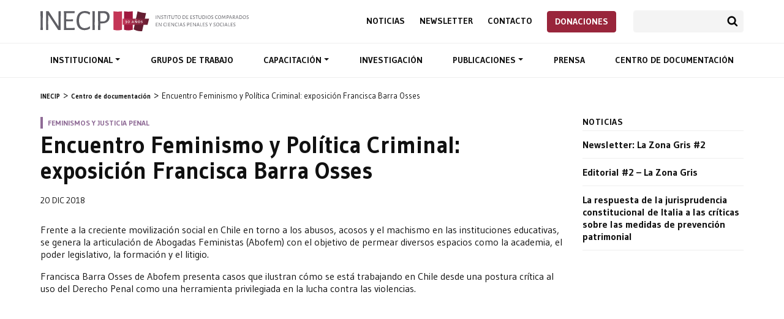

--- FILE ---
content_type: text/html; charset=UTF-8
request_url: https://inecip.org/documentos/encuentro-feminismo-y-politica-criminal-exposicion-francisca-barra-osses/
body_size: 8041
content:
<!DOCTYPE html><html lang="es-AR"><head><meta charset="UTF-8"><meta name="description" content="El Instituto de Estudios Comparados en Ciencias Penales y Sociales (INECIP) inició sus actividades en 1989 en Buenos Aires, Argentina, con la misión de contribuir a la consolidación y el progresivo fortalecimiento del Estado de Derecho en los países de América Latina y del Caribe. Para ello, ha trabajado intensamente en el campo específico de los procesos de transformación de los sistemas judiciales y de los sistemas penales ligados a la transición democrática, promoviendo la defensa de los derechos fundamentales de las personas."><meta name="keywords" content="Reforma procesal penal, Democratización de la Justicia, Juicio por Jurados, Jurados populares, Desarme, Red Argentina para el Desarme, Trata de personas, Explotación sexual, Cárceles, Política Penintenciaria, Corrupción, Criminalidad Económica, Alberto Binder, Tute Baigún, Argentina, Ministerio Público Fiscal, Sistema acusatorio, Sistema inquisitivo, Defensa Pública, Defensa Penal, Litigación, Acceso a la Justicia, Comunidades indígenas, Justicia Penal"><meta name="viewport" content="width=device-width, initial-scale=1, maximum-scale=1.0"><title>Encuentro Feminismo y Política Criminal: exposición Francisca Barra Osses &#8211; INECIP</title><meta name='robots' content='max-image-preview:large'/><style id='global-styles-inline-css' type='text/css'>body{--wp--preset--color--black: #000000;--wp--preset--color--cyan-bluish-gray: #abb8c3;--wp--preset--color--white: #ffffff;--wp--preset--color--pale-pink: #f78da7;--wp--preset--color--vivid-red: #cf2e2e;--wp--preset--color--luminous-vivid-orange: #ff6900;--wp--preset--color--luminous-vivid-amber: #fcb900;--wp--preset--color--light-green-cyan: #7bdcb5;--wp--preset--color--vivid-green-cyan: #00d084;--wp--preset--color--pale-cyan-blue: #8ed1fc;--wp--preset--color--vivid-cyan-blue: #0693e3;--wp--preset--color--vivid-purple: #9b51e0;--wp--preset--gradient--vivid-cyan-blue-to-vivid-purple: linear-gradient(135deg,rgba(6,147,227,1) 0%,rgb(155,81,224) 100%);--wp--preset--gradient--light-green-cyan-to-vivid-green-cyan: linear-gradient(135deg,rgb(122,220,180) 0%,rgb(0,208,130) 100%);--wp--preset--gradient--luminous-vivid-amber-to-luminous-vivid-orange: linear-gradient(135deg,rgba(252,185,0,1) 0%,rgba(255,105,0,1) 100%);--wp--preset--gradient--luminous-vivid-orange-to-vivid-red: linear-gradient(135deg,rgba(255,105,0,1) 0%,rgb(207,46,46) 100%);--wp--preset--gradient--very-light-gray-to-cyan-bluish-gray: linear-gradient(135deg,rgb(238,238,238) 0%,rgb(169,184,195) 100%);--wp--preset--gradient--cool-to-warm-spectrum: linear-gradient(135deg,rgb(74,234,220) 0%,rgb(151,120,209) 20%,rgb(207,42,186) 40%,rgb(238,44,130) 60%,rgb(251,105,98) 80%,rgb(254,248,76) 100%);--wp--preset--gradient--blush-light-purple: linear-gradient(135deg,rgb(255,206,236) 0%,rgb(152,150,240) 100%);--wp--preset--gradient--blush-bordeaux: linear-gradient(135deg,rgb(254,205,165) 0%,rgb(254,45,45) 50%,rgb(107,0,62) 100%);--wp--preset--gradient--luminous-dusk: linear-gradient(135deg,rgb(255,203,112) 0%,rgb(199,81,192) 50%,rgb(65,88,208) 100%);--wp--preset--gradient--pale-ocean: linear-gradient(135deg,rgb(255,245,203) 0%,rgb(182,227,212) 50%,rgb(51,167,181) 100%);--wp--preset--gradient--electric-grass: linear-gradient(135deg,rgb(202,248,128) 0%,rgb(113,206,126) 100%);--wp--preset--gradient--midnight: linear-gradient(135deg,rgb(2,3,129) 0%,rgb(40,116,252) 100%);--wp--preset--duotone--dark-grayscale: url('#wp-duotone-dark-grayscale');--wp--preset--duotone--grayscale: url('#wp-duotone-grayscale');--wp--preset--duotone--purple-yellow: url('#wp-duotone-purple-yellow');--wp--preset--duotone--blue-red: url('#wp-duotone-blue-red');--wp--preset--duotone--midnight: url('#wp-duotone-midnight');--wp--preset--duotone--magenta-yellow: url('#wp-duotone-magenta-yellow');--wp--preset--duotone--purple-green: url('#wp-duotone-purple-green');--wp--preset--duotone--blue-orange: url('#wp-duotone-blue-orange');--wp--preset--font-size--small: 13px;--wp--preset--font-size--medium: 20px;--wp--preset--font-size--large: 36px;--wp--preset--font-size--x-large: 42px;--wp--preset--spacing--20: 0.44rem;--wp--preset--spacing--30: 0.67rem;--wp--preset--spacing--40: 1rem;--wp--preset--spacing--50: 1.5rem;--wp--preset--spacing--60: 2.25rem;--wp--preset--spacing--70: 3.38rem;--wp--preset--spacing--80: 5.06rem;--wp--preset--shadow--natural: 6px 6px 9px rgba(0, 0, 0, 0.2);--wp--preset--shadow--deep: 12px 12px 50px rgba(0, 0, 0, 0.4);--wp--preset--shadow--sharp: 6px 6px 0px rgba(0, 0, 0, 0.2);--wp--preset--shadow--outlined: 6px 6px 0px -3px rgba(255, 255, 255, 1), 6px 6px rgba(0, 0, 0, 1);--wp--preset--shadow--crisp: 6px 6px 0px rgba(0, 0, 0, 1);}:where(.is-layout-flex){gap: 0.5em;}body .is-layout-flow > .alignleft{float: left;margin-inline-start: 0;margin-inline-end: 2em;}body .is-layout-flow > .alignright{float: right;margin-inline-start: 2em;margin-inline-end: 0;}body .is-layout-flow > .aligncenter{margin-left: auto !important;margin-right: auto !important;}body .is-layout-constrained > .alignleft{float: left;margin-inline-start: 0;margin-inline-end: 2em;}body .is-layout-constrained > .alignright{float: right;margin-inline-start: 2em;margin-inline-end: 0;}body .is-layout-constrained > .aligncenter{margin-left: auto !important;margin-right: auto !important;}body .is-layout-constrained > :where(:not(.alignleft):not(.alignright):not(.alignfull)){max-width: var(--wp--style--global--content-size);margin-left: auto !important;margin-right: auto !important;}body .is-layout-constrained > .alignwide{max-width: var(--wp--style--global--wide-size);}body .is-layout-flex{display: flex;}body .is-layout-flex{flex-wrap: wrap;align-items: center;}body .is-layout-flex > *{margin: 0;}:where(.wp-block-columns.is-layout-flex){gap: 2em;}.has-black-color{color: var(--wp--preset--color--black) !important;}.has-cyan-bluish-gray-color{color: var(--wp--preset--color--cyan-bluish-gray) !important;}.has-white-color{color: var(--wp--preset--color--white) !important;}.has-pale-pink-color{color: var(--wp--preset--color--pale-pink) !important;}.has-vivid-red-color{color: var(--wp--preset--color--vivid-red) !important;}.has-luminous-vivid-orange-color{color: var(--wp--preset--color--luminous-vivid-orange) !important;}.has-luminous-vivid-amber-color{color: var(--wp--preset--color--luminous-vivid-amber) !important;}.has-light-green-cyan-color{color: var(--wp--preset--color--light-green-cyan) !important;}.has-vivid-green-cyan-color{color: var(--wp--preset--color--vivid-green-cyan) !important;}.has-pale-cyan-blue-color{color: var(--wp--preset--color--pale-cyan-blue) !important;}.has-vivid-cyan-blue-color{color: var(--wp--preset--color--vivid-cyan-blue) !important;}.has-vivid-purple-color{color: var(--wp--preset--color--vivid-purple) !important;}.has-black-background-color{background-color: var(--wp--preset--color--black) !important;}.has-cyan-bluish-gray-background-color{background-color: var(--wp--preset--color--cyan-bluish-gray) !important;}.has-white-background-color{background-color: var(--wp--preset--color--white) !important;}.has-pale-pink-background-color{background-color: var(--wp--preset--color--pale-pink) !important;}.has-vivid-red-background-color{background-color: var(--wp--preset--color--vivid-red) !important;}.has-luminous-vivid-orange-background-color{background-color: var(--wp--preset--color--luminous-vivid-orange) !important;}.has-luminous-vivid-amber-background-color{background-color: var(--wp--preset--color--luminous-vivid-amber) !important;}.has-light-green-cyan-background-color{background-color: var(--wp--preset--color--light-green-cyan) !important;}.has-vivid-green-cyan-background-color{background-color: var(--wp--preset--color--vivid-green-cyan) !important;}.has-pale-cyan-blue-background-color{background-color: var(--wp--preset--color--pale-cyan-blue) !important;}.has-vivid-cyan-blue-background-color{background-color: var(--wp--preset--color--vivid-cyan-blue) !important;}.has-vivid-purple-background-color{background-color: var(--wp--preset--color--vivid-purple) !important;}.has-black-border-color{border-color: var(--wp--preset--color--black) !important;}.has-cyan-bluish-gray-border-color{border-color: var(--wp--preset--color--cyan-bluish-gray) !important;}.has-white-border-color{border-color: var(--wp--preset--color--white) !important;}.has-pale-pink-border-color{border-color: var(--wp--preset--color--pale-pink) !important;}.has-vivid-red-border-color{border-color: var(--wp--preset--color--vivid-red) !important;}.has-luminous-vivid-orange-border-color{border-color: var(--wp--preset--color--luminous-vivid-orange) !important;}.has-luminous-vivid-amber-border-color{border-color: var(--wp--preset--color--luminous-vivid-amber) !important;}.has-light-green-cyan-border-color{border-color: var(--wp--preset--color--light-green-cyan) !important;}.has-vivid-green-cyan-border-color{border-color: var(--wp--preset--color--vivid-green-cyan) !important;}.has-pale-cyan-blue-border-color{border-color: var(--wp--preset--color--pale-cyan-blue) !important;}.has-vivid-cyan-blue-border-color{border-color: var(--wp--preset--color--vivid-cyan-blue) !important;}.has-vivid-purple-border-color{border-color: var(--wp--preset--color--vivid-purple) !important;}.has-vivid-cyan-blue-to-vivid-purple-gradient-background{background: var(--wp--preset--gradient--vivid-cyan-blue-to-vivid-purple) !important;}.has-light-green-cyan-to-vivid-green-cyan-gradient-background{background: var(--wp--preset--gradient--light-green-cyan-to-vivid-green-cyan) !important;}.has-luminous-vivid-amber-to-luminous-vivid-orange-gradient-background{background: var(--wp--preset--gradient--luminous-vivid-amber-to-luminous-vivid-orange) !important;}.has-luminous-vivid-orange-to-vivid-red-gradient-background{background: var(--wp--preset--gradient--luminous-vivid-orange-to-vivid-red) !important;}.has-very-light-gray-to-cyan-bluish-gray-gradient-background{background: var(--wp--preset--gradient--very-light-gray-to-cyan-bluish-gray) !important;}.has-cool-to-warm-spectrum-gradient-background{background: var(--wp--preset--gradient--cool-to-warm-spectrum) !important;}.has-blush-light-purple-gradient-background{background: var(--wp--preset--gradient--blush-light-purple) !important;}.has-blush-bordeaux-gradient-background{background: var(--wp--preset--gradient--blush-bordeaux) !important;}.has-luminous-dusk-gradient-background{background: var(--wp--preset--gradient--luminous-dusk) !important;}.has-pale-ocean-gradient-background{background: var(--wp--preset--gradient--pale-ocean) !important;}.has-electric-grass-gradient-background{background: var(--wp--preset--gradient--electric-grass) !important;}.has-midnight-gradient-background{background: var(--wp--preset--gradient--midnight) !important;}.has-small-font-size{font-size: var(--wp--preset--font-size--small) !important;}.has-medium-font-size{font-size: var(--wp--preset--font-size--medium) !important;}.has-large-font-size{font-size: var(--wp--preset--font-size--large) !important;}.has-x-large-font-size{font-size: var(--wp--preset--font-size--x-large) !important;}.wp-block-navigation a:where(:not(.wp-element-button)){color: inherit;}:where(.wp-block-columns.is-layout-flex){gap: 2em;}.wp-block-pullquote{font-size: 1.5em;line-height: 1.6;}</style><link rel='stylesheet' id='contact-form-7-css' href='https://inecip.org/wp-content/plugins/contact-form-7/includes/css/styles.css?ver=5.7.7' type='text/css' media='all'/><link rel='stylesheet' id='inecip-bootstrap-css' href='https://stackpath.bootstrapcdn.com/bootstrap/4.3.1/css/bootstrap.min.css?ver=6.2.8' type='text/css' media='all'/><link rel='stylesheet' id='inecip-googlefonts-css' href='https://fonts.googleapis.com/css?family=Gudea%3A400%2C500%2C700%7CNoto+Serif%3A400%2C400italic%2C700&#038;ver=6.2.8' type='text/css' media='all'/><link rel='stylesheet' id='inecip-style-css' href='https://inecip.org/wp-content/themes/inecip/style.css?ver=1768262712' type='text/css' media='all'/><link rel='stylesheet' id='sib-front-css-css' href='https://inecip.org/wp-content/plugins/mailin/css/mailin-front.css?ver=6.2.8' type='text/css' media='all'/><link rel='stylesheet' id='mixcloud-embed-css' href='https://inecip.org/wp-content/plugins/mixcloud-embed/mixcloud-embed.css?ver=6.2.8' type='text/css' media='all'/><link rel="canonical" href="https://inecip.org/documentos/encuentro-feminismo-y-politica-criminal-exposicion-francisca-barra-osses/"/><link rel="alternate" type="application/json+oembed" href="https://inecip.org/wp-json/oembed/1.0/embed?url=https%3A%2F%2Finecip.org%2Fdocumentos%2Fencuentro-feminismo-y-politica-criminal-exposicion-francisca-barra-osses%2F"/><link rel="alternate" type="text/xml+oembed" href="https://inecip.org/wp-json/oembed/1.0/embed?url=https%3A%2F%2Finecip.org%2Fdocumentos%2Fencuentro-feminismo-y-politica-criminal-exposicion-francisca-barra-osses%2F&#038;format=xml"/><style> #side-nav li.current_page_item a { border-color: !important; }</style><link rel="stylesheet" href="https://cdn.jsdelivr.net/npm/swiper@8/swiper-bundle.min.css"/><link rel="icon" href="/favicon.png" sizes="32x32" type="image/png"/><script async src="https://www.googletagmanager.com/gtag/js?id=UA-78048127-1"></script><script>
  window.dataLayer = window.dataLayer || [];
  function gtag(){dataLayer.push(arguments);}
  gtag('js', new Date());
  gtag('config', 'UA-78048127-1');
</script></head><body class="documentos-template-default single single-documentos postid-3967" id="top"><header id="header"> <div class="container"> <div class="d-flex justify-content-between align-items-center"> <h1 id="logo"><a href="https://inecip.org" title="Página de inicio">Inecip - Instituto de Estudios Comparados en Ciencias Penales y Sociales</a></h1> <div> <div class="second-nav top-nav"> <nav role="navigation"> <ul id="menu-menu-sec" class="menu"><li id="menu-item-10008" class="menu-item menu-item-type-custom menu-item-object-custom menu-item-10008"><a title="Noticias" href="/noticias/">Noticias</a></li><li id="menu-item-10009" class="menu-item menu-item-type-custom menu-item-object-custom menu-item-10009"><a title="Newsletter" href="/newsletter/">Newsletter</a></li><li id="menu-item-10025" class="menu-item menu-item-type-post_type menu-item-object-page menu-item-10025"><a title="Contacto" href="https://inecip.org/contacto/">Contacto</a></li><li id="menu-item-7725" class="btn btn-danger menu-item menu-item-type-post_type menu-item-object-page menu-item-7725"><a title="Donaciones" href="https://inecip.org/donaciones/">Donaciones</a></li></ul> </nav> <div class="search-container"><form role="search" method="get" class="search-form" action="https://inecip.org/"><input type="search" class="form-control" name="s"><button type="submit" class="btn btn-search">Buscar</button></form></div> </div> <button type="button" id="nav-toggler" class="navbar-toggle collapsed" data-toggle="collapse" data-target="#nav-container"><span></span><span></span><span></span><span></span></button> </div> </div> </div> <div id="nav-container" class="collapse navbar-collapse"> <div id="main-nav"> <div class="container"> <nav role="navigation"> <ul id="menu-menu" class="menu"><li id="menu-item-4591" class="menu-item menu-item-type-post_type menu-item-object-page menu-item-has-children menu-item-4591 dropdown"><a title="Institucional" data-toggle="dropdown" data-hover="dropdown" class="dropdown-toggle" aria-haspopup="true" href="https://inecip.org/institucional/">Institucional </a><ul role="menu" class=" dropdown-menu"> <li id="menu-item-4595" class="menu-item menu-item-type-post_type menu-item-object-page menu-item-4595"><a title="Institucional" href="https://inecip.org/institucional/">Institucional</a></li> <li id="menu-item-4594" class="menu-item menu-item-type-post_type menu-item-object-page menu-item-4594"><a title="Trayectoria" href="https://inecip.org/institucional/trayectoria/">Trayectoria</a></li> <li id="menu-item-4593" class="menu-item menu-item-type-post_type menu-item-object-page menu-item-4593"><a title="Integrantes" href="https://inecip.org/institucional/integrantes/">Integrantes</a></li> <li id="menu-item-4592" class="menu-item menu-item-type-post_type menu-item-object-page menu-item-4592"><a title="Redes de trabajo" href="https://inecip.org/institucional/redes-de-trabajo/">Redes de trabajo</a></li></ul></li><li id="menu-item-4596" class="menu-item menu-item-type-post_type menu-item-object-page menu-item-4596"><a title="Grupos de trabajo" href="https://inecip.org/areas-de-trabajo/">Grupos de trabajo</a></li><li id="menu-item-4597" class="menu-item menu-item-type-post_type menu-item-object-page menu-item-has-children menu-item-4597 dropdown"><a title="Capacitación" data-toggle="dropdown" data-hover="dropdown" class="dropdown-toggle" aria-haspopup="true" href="https://inecip.org/capacitacion/">Capacitación </a><ul role="menu" class=" dropdown-menu"> <li id="menu-item-4603" class="menu-item menu-item-type-post_type menu-item-object-page menu-item-4603"><a title="Capacitación" href="https://inecip.org/capacitacion/">Capacitación</a></li> <li id="menu-item-4599" class="menu-item menu-item-type-post_type menu-item-object-page menu-item-4599"><a title="Cursos" href="https://inecip.org/capacitacion/cursos/">Cursos</a></li> <li id="menu-item-4600" class="menu-item menu-item-type-post_type menu-item-object-page menu-item-4600"><a title="Cursos a demanda" href="https://inecip.org/capacitacion/cursos-a-demanda/">Cursos a demanda</a></li> <li id="menu-item-4601" class="menu-item menu-item-type-post_type menu-item-object-page menu-item-4601"><a title="Docentes" href="https://inecip.org/capacitacion/docentes/">Docentes</a></li> <li id="menu-item-4602" class="menu-item menu-item-type-post_type menu-item-object-page menu-item-4602"><a title="Programa Argentino de Capacitación para la Reforma Procesal Penal 2018" href="https://inecip.org/capacitacion/programa-argentino-de-capacitacion/">Programa Argentino de Capacitación para la Reforma Procesal Penal 2018</a></li> <li id="menu-item-4598" class="menu-item menu-item-type-post_type menu-item-object-page menu-item-4598"><a title="Concurso Nacional Universitario de Litigación Penal" href="https://inecip.org/capacitacion/concurso-nacional-universitario-de-litigacion-penal/">Concurso Nacional Universitario de Litigación Penal</a></li></ul></li><li id="menu-item-4604" class="menu-item menu-item-type-post_type menu-item-object-page menu-item-4604"><a title="Investigación" href="https://inecip.org/investigacion/">Investigación</a></li><li id="menu-item-4605" class="menu-item menu-item-type-post_type menu-item-object-page menu-item-has-children menu-item-4605 dropdown"><a title="Publicaciones" data-toggle="dropdown" data-hover="dropdown" class="dropdown-toggle" aria-haspopup="true" href="https://inecip.org/publicaciones/">Publicaciones </a><ul role="menu" class=" dropdown-menu"> <li id="menu-item-4645" class="menu-item menu-item-type-post_type menu-item-object-page menu-item-4645"><a title="Publicaciones" href="https://inecip.org/publicaciones/">Publicaciones</a></li> <li id="menu-item-4642" class="menu-item menu-item-type-custom menu-item-object-custom menu-item-4642"><a title="Pena y Estado" href="/publicacion/pena-y-estado/">Pena y Estado</a></li> <li id="menu-item-4643" class="menu-item menu-item-type-custom menu-item-object-custom menu-item-4643"><a title="Sistemas Judiciales" href="/publicacion/sistemas-judiciales/">Sistemas Judiciales</a></li> <li id="menu-item-4646" class="menu-item menu-item-type-custom menu-item-object-custom menu-item-4646"><a title="Nueva Doctrina Penal" href="/nueva-doctrina-penal/">Nueva Doctrina Penal</a></li> <li id="menu-item-4644" class="menu-item menu-item-type-custom menu-item-object-custom menu-item-4644"><a title="Publicaciones del INECIP" href="/publicacion/publicaciones-inecip/">Publicaciones del INECIP</a></li></ul></li><li id="menu-item-4606" class="menu-item menu-item-type-custom menu-item-object-custom menu-item-4606"><a title="Prensa" href="/prensa/">Prensa</a></li><li id="menu-item-4607" class="menu-item menu-item-type-post_type menu-item-object-page menu-item-4607"><a title="Centro de documentación" href="https://inecip.org/centro-de-documentacion/">Centro de documentación</a></li></ul> </nav> <div class="second-nav"> <nav role="navigation"> <ul id="menu-menu-sec-1" class="menu"><li class="menu-item menu-item-type-custom menu-item-object-custom menu-item-10008"><a title="Noticias" href="/noticias/">Noticias</a></li><li class="menu-item menu-item-type-custom menu-item-object-custom menu-item-10009"><a title="Newsletter" href="/newsletter/">Newsletter</a></li><li class="menu-item menu-item-type-post_type menu-item-object-page menu-item-10025"><a title="Contacto" href="https://inecip.org/contacto/">Contacto</a></li><li class="btn btn-danger menu-item menu-item-type-post_type menu-item-object-page menu-item-7725"><a title="Donaciones" href="https://inecip.org/donaciones/">Donaciones</a></li></ul> </nav> <div class="search-container"><form role="search" method="get" class="search-form" action="https://inecip.org/"><input type="search" class="form-control" name="s"><button type="submit" class="btn btn-search">Buscar</button></form></div> </div> </div> </div> </div></header> <section id="breadcrumb" class="breadcrumbs" typeof="BreadcrumbList" vocab="http://schema.org/"> <ul class="container"> <li><a property="item" typeof="WebPage" title="Ir a INECIP." href="https://inecip.org" class="home"><span property="name">INECIP</span></a><meta property="position" content="1"></li><li><a property="item" typeof="WebPage" title="Ir a Centro de documentación." href="https://inecip.org/centro-de-documentacion/" class="documentos-root post post-documentos"><span property="name">Centro de documentación</span></a><meta property="position" content="2"></li><li><span property="name">Encuentro Feminismo y Política Criminal: exposición Francisca Barra Osses</span><meta property="position" content="3"></li> </ul> </section> <section id="content"> <div class="container"> <div class="row"> <div class="col-12 col-md-12 col-lg-9 order-0"> <article id="main-content"> <p class="volanta" style="border-left-color:#8f6b96;color:#8f6b96">Feminismos y Justicia Penal</p> <h1>Encuentro Feminismo y Política Criminal: exposición Francisca Barra Osses</h1> <div class="bajada"> <p class="date">20 Dic 2018</p> </div> <div class="post-content"> <p>Frente a la creciente movilización social en Chile en torno a los abusos, acosos y el machismo en las instituciones educativas, se genera la articulación de Abogadas Feministas (Abofem) con el objetivo de permear diversos espacios como la academia, el poder legislativo, la formación y el litigio.</p><p>Francisca Barra Osses de Abofem presenta casos que ilustran cómo se está trabajando en Chile desde una postura crítica al uso del Derecho Penal como una herramienta privilegiada en la lucha contra las violencias.</p><p><iframe loading="lazy" width="500" height="281" src="https://www.youtube.com/embed/U0a0Eg8O-ag?feature=oembed" frameborder="0" allow="accelerometer; autoplay; encrypted-media; gyroscope; picture-in-picture" allowfullscreen></iframe></p><p>La exposición se desarrolló durante el Encuentro “Feminismo y Política Criminal Panel, una agenda feminista para la justicia penal”, organizado por Inecip. Panel: Respuestas penales, violencias de género y perspectivas feministas: entre la demagogia punitiva y las articulaciones necesarias.</p><p>&nbsp;</p> </div> <div class="share addthis_inline_share_toolbox"></div> <div class="tags"><h4>Etiquetas:</h4> <ul><li><a href="https://inecip.org/tag/abofem/" rel="tag">ABOFEM</a></li><li><a href="https://inecip.org/tag/encuentro-feminismo-y-politica-criminal/" rel="tag">Encuentro Feminismo y Política Criminal</a></li><li><a href="https://inecip.org/tag/francisca-barra-osses/" rel="tag">Francisca Barra Osses</a></li><li><a href="https://inecip.org/tag/justicia-penal/" rel="tag">Justicia Penal</a></li><li><a href="https://inecip.org/tag/violencia-de-genero/" rel="tag">Violencia de género</a></li></ul></div> </article> </div> <div class="col-12 col-md-6 col-lg-3 order-1"> <aside id="sidebar-right" class="clearfix"> <div class="module"> <h4>Noticias</h4> <ul class="ult-noticias"> <li><a href="https://inecip.org/noticias/newsletter-la-zona-gris-2/">Newsletter: La Zona Gris #2</a></li> <li><a href="https://inecip.org/noticias/editoria-2-la-zona-gris/">Editorial #2 &#8211; La Zona Gris</a></li> <li><a href="https://inecip.org/noticias/la-respuesta-de-la-jurisprudencia-constitucional-de-italia-a-las-criticas-sobre-las-medidas-de-prevencion-patrimonial/">La respuesta de la jurisprudencia constitucional de Italia a las críticas sobre las medidas de prevención patrimonial</a></li> </ul> </div> </aside> </div> </div> </div> </section><script type="text/javascript" src="//s7.addthis.com/js/300/addthis_widget.js#pubid=ra-58097ff371310d1d"></script><section id="pre-footer"><div class="container"><div id="newsletter"><div class="row justify-content-center"><div class="col-12 col-md-8 col-lg-6 text-center"> <h4 class="mb-3">Suscripción a novedades de INECIP</h4> <form id="sib_signup_form_2" method="post" class="sib_signup_form"> <div class="sib_loader" style="display:none;"><img src="https://inecip.org/wp-includes/images/spinner.gif" alt="loader"></div> <input type="hidden" name="sib_form_action" value="subscribe_form_submit"> <input type="hidden" name="sib_form_id" value="2"> <input type="hidden" name="sib_form_alert_notice" value="Este campo es obligatorio"> <input type="hidden" name="sib_form_invalid_email_notice" value="El email no es válido"> <input type="hidden" name="sib_security" value="2294db48ff"> <div class="sib_signup_box_inside_2"> <div style="/*display:none*/" class="sib_msg_disp"> </div> <div class="input-group mb-3 sib-email-area"><label class="sib-email-area">Email*</label> <input type="email" class="sib-email-area form-control" name="email" required="required" placeholder="Tu Email"> <div class="input-group-append"> <input class="btn btn-primary sib-default-btn" type="submit" value="SUSCRIBIRME"> </div></div> </div> </form> <style> form#sib_signup_form_2 p.sib-alert-message { padding: 6px 12px; margin-bottom: 20px; border: 1px solid transparent; border-radius: 4px; -webkit-box-sizing: border-box; -moz-box-sizing: border-box; box-sizing: border-box;}form#sib_signup_form_2 p.sib-alert-message-error { background-color: #f2dede; border-color: #ebccd1; color: #a94442;}form#sib_signup_form_2 p.sib-alert-message-success { background-color: #dff0d8; border-color: #d6e9c6; color: #3c763d;}form#sib_signup_form_2 p.sib-alert-message-warning { background-color: #fcf8e3; border-color: #faebcc; color: #8a6d3b;} </style> </div></div></div><div id="prefooter-content"> <div class="row"> <div class="col-12 col-md-6 col-lg-4 mb-4"> <p>Talcahuano 256 &#8211; 1º piso &#8211; C.A.B.A<br/><a href="mailto:inecip@inecip.org">inecip@inecip.org</a><br/><a href="tel:01143720570">+54 11 4372-0570</a> | <a href="tel:01143724970">+54 11 4372-4970</a></p> <ul class="menu d-flex mt-2"> <li class="mr-2 icon-social-nav icon-tw menu-item menu-item-type-custom"><a title="INECIP en Twitter" href="https://twitter.com/INECIP">INECIP en Twitter</a></li> <li class="mr-2 icon-social-nav icon-fb menu-item menu-item-type-custom menu-item-object-custom"><a title="INECIP en Facebook" href="https://www.facebook.com/inecipargentina/">INECIP en Facebook</a></li> <li class="mr-2 icon-social-nav icon-yt menu-item menu-item-type-custom menu-item-object-custom"><a title="INECIP en Youtube" href="https://www.youtube.com/user/INECIP">INECIP en Youtube</a></li> <li class="mr-2 icon-social-nav icon-ig menu-item menu-item-type-custom menu-item-object-custom"><a title="INECIP en Instagram" href="https://www.instagram.com/inecip_argentina/">INECIP en Instagram</a></li> </ul> </div> <div class="col-12 col-md-6 col-lg-2 mb-4"> <ul class="black text-uppercase"> <li><a href="https://inecip.org/noticias/">Noticias</a></li> <li><a href="https://inecip.org/contacto/">Newsletter</a></li> <li><a href="https://inecip.org/contacto/">Contacto</a></li> </ul> </div> <div class="col-12 col-md-6 col-lg-3 mb-4"> <ul class="black"> <li><a href="https://inecip.org/institucional/">Institucional</li> <li><a href="https://inecip.org/areas-de-trabajo/">Grupos de trabajo</a></li> <li><a href="https://inecip.org/capacitacion/">Capacitación</a></li> </ul> </div> <div class="col-12 col-md-6 col-lg-3 mb-4"> <ul class="black"> <li><a href="https://inecip.org/publicaciones/">Publicaciones</a></li> <li><a href="https://inecip.org/prensa/">Prensa</a></li> <li><a href="https://inecip.org/centro-de-documentacion/">Centro de documentación</a></li> </ul> </div> </div></div></div></section><footer><div class="container clearfix"><p>© 2026 INECIP - Instituto de Estudios Comparados en Ciencias Penales y Sociales</p></div></footer><a rel="nofollow" style="display:none" href="https://inecip.org/?blackhole=a75f335a73" title="Do NOT follow this link or you will be banned from the site!">INECIP</a><script type='text/javascript' src='https://inecip.org/wp-content/plugins/contact-form-7/includes/swv/js/index.js?ver=5.7.7' id='swv-js'></script><script type='text/javascript' id='contact-form-7-js-extra'>
/* <![CDATA[ */
var wpcf7 = {"api":{"root":"https:\/\/inecip.org\/wp-json\/","namespace":"contact-form-7\/v1"}};
/* ]]> */
</script><script type='text/javascript' src='https://inecip.org/wp-content/plugins/contact-form-7/includes/js/index.js?ver=5.7.7' id='contact-form-7-js'></script><script type='text/javascript' src='https://code.jquery.com/jquery-3.3.1.min.js' id='jquery-js'></script><script type='text/javascript' src='https://cdnjs.cloudflare.com/ajax/libs/popper.js/1.14.3/umd/popper.min.js?ver=20151215' id='inecip-popper-js'></script><script type='text/javascript' src='https://stackpath.bootstrapcdn.com/bootstrap/4.1.3/js/bootstrap.min.js?ver=20151215' id='inecip-bootstrap-js'></script><script type='text/javascript' src='https://inecip.org/wp-content/themes/inecip/js/jquery.cycle2.min.js?ver=6.2.8' id='inecip-cycle-js'></script><script type='text/javascript' src='https://inecip.org/wp-content/themes/inecip/js/owl.carousel.min.js?ver=6.2.8' id='inecip-owl-js'></script><script type='text/javascript' src='https://inecip.org/wp-content/themes/inecip/js/jquery.flexslider-min.js?ver=6.2.8' id='inecip-flex-js'></script><script type='text/javascript' src='https://inecip.org/wp-content/themes/inecip/js/functions.js?ver=6.2.8' id='inecip-main-js'></script><script type='text/javascript' src='https://www.google.com/recaptcha/api.js?render=6LeEhHMnAAAAANbqKDWozq2Ko9MzXld15Fir6U9i&#038;ver=3.0' id='google-recaptcha-js'></script><script type='text/javascript' src='https://inecip.org/wp-includes/js/dist/vendor/wp-polyfill-inert.min.js?ver=3.1.2' id='wp-polyfill-inert-js'></script><script type='text/javascript' src='https://inecip.org/wp-includes/js/dist/vendor/regenerator-runtime.min.js?ver=0.13.11' id='regenerator-runtime-js'></script><script type='text/javascript' src='https://inecip.org/wp-includes/js/dist/vendor/wp-polyfill.min.js?ver=3.15.0' id='wp-polyfill-js'></script><script type='text/javascript' id='wpcf7-recaptcha-js-extra'>
/* <![CDATA[ */
var wpcf7_recaptcha = {"sitekey":"6LeEhHMnAAAAANbqKDWozq2Ko9MzXld15Fir6U9i","actions":{"homepage":"homepage","contactform":"contactform"}};
/* ]]> */
</script><script type='text/javascript' src='https://inecip.org/wp-content/plugins/contact-form-7/modules/recaptcha/index.js?ver=5.7.7' id='wpcf7-recaptcha-js'></script><script type='text/javascript' id='sib-front-js-js-extra'>
/* <![CDATA[ */
var sibErrMsg = {"invalidMail":"Please fill out valid email address","requiredField":"Please fill out required fields","invalidDateFormat":"Please fill out valid date format","invalidSMSFormat":"Please fill out valid phone number"};
var ajax_sib_front_object = {"ajax_url":"https:\/\/inecip.org\/wp-admin\/admin-ajax.php","ajax_nonce":"2294db48ff","flag_url":"https:\/\/inecip.org\/wp-content\/plugins\/mailin\/img\/flags\/"};
/* ]]> */
</script><script type='text/javascript' src='https://inecip.org/wp-content/plugins/mailin/js/mailin-front.js?ver=1769456333' id='sib-front-js-js'></script><script>
$(document).ready(function(){$(".flexslider").flexslider({animation:"slide",animationLoop:false,itemWidth:190,itemMargin:5,controlNav:false,minItems:3,maxItems:3})});
</script><script>
$(document).ready(function(){var owl=$("#owl-demo");owl.owlCarousel({items:6,itemsDesktop:[1200,6],itemsDesktopSmall:[992,4],itemsTablet:[580,2],itemsMobile:false,responsive:true,responsiveBaseWidth:window,navigation:false,autoPlay:true,stopOnHover:false})});
</script><script>
$(document).ready(function(){
    $("#nav-toggler").click(function(){
        $(this).toggleClass("open")
    });
    
    // var offset=100;
    // var duration=400;
        
    // jQuery(window).scroll(function(){if(jQuery(this).scrollTop()>offset){jQuery(".back-to-top").fadeIn(duration)}else{jQuery(".back-to-top").fadeOut(duration)}})
});
</script><script type="text/javascript">
(function(root,factory){if(typeof define==="function"&&define.amd){define(factory)}else if(typeof exports==="object"){module.exports=factory}else{root.fluidvids=factory()}})(this,function(){"use strict";var exports={selector:["iframe"],players:["www.youtube.com","player.vimeo.com"]};var css=[".fluidvids {","width: 100%; max-width: 100%; position: relative;","}",".fluidvids-item {","position: absolute; top: 0px; left: 0px; width: 100%; height: 100%;","}"].join("");var head=document.head||document.getElementsByTagName("head")[0];var matches=function(src){return new RegExp("^(https?:)?//(?:"+exports.players.join("|")+").*$","i").test(src)};var getRatio=function(attrs){return parseInt(attrs[0],10)/parseInt(attrs[1],10)*100+"%"};var fluid=function(elem){if(!matches(elem.src)||!!elem.getAttribute("data-fluidvids"))return;var wrap=document.createElement("div");elem.parentNode.insertBefore(wrap,elem);elem.className+="fluidvids-item";elem.setAttribute("data-fluidvids","loaded");wrap.className+="fluidvids";wrap.style.paddingTop=getRatio(elem.height<elem.width?[elem.height,elem.width]:[elem.width,elem.height]);wrap.appendChild(elem)};var addStyles=function(){var div=document.createElement("div");div.innerHTML="<p>x</p><style>"+css+"</style>";head.appendChild(div.childNodes[1])};exports.render=function(){var nodes=document.querySelectorAll(exports.selector.join());var i=nodes.length;while(i--){fluid(nodes[i])}};exports.init=function(obj){for(var key in obj){exports[key]=obj[key]}exports.render();addStyles()};return exports});fluidvids.init({selector:["iframe"],players:["www.youtube.com","player.vimeo.com"]});
</script></body></html>
<!--HTML compressed, size saved 4.38%. From 36453 bytes, now 34857 bytes-->

--- FILE ---
content_type: text/html; charset=utf-8
request_url: https://www.google.com/recaptcha/api2/anchor?ar=1&k=6LeEhHMnAAAAANbqKDWozq2Ko9MzXld15Fir6U9i&co=aHR0cHM6Ly9pbmVjaXAub3JnOjQ0Mw..&hl=en&v=N67nZn4AqZkNcbeMu4prBgzg&size=invisible&anchor-ms=20000&execute-ms=30000&cb=c8mfk8cud7tk
body_size: 48681
content:
<!DOCTYPE HTML><html dir="ltr" lang="en"><head><meta http-equiv="Content-Type" content="text/html; charset=UTF-8">
<meta http-equiv="X-UA-Compatible" content="IE=edge">
<title>reCAPTCHA</title>
<style type="text/css">
/* cyrillic-ext */
@font-face {
  font-family: 'Roboto';
  font-style: normal;
  font-weight: 400;
  font-stretch: 100%;
  src: url(//fonts.gstatic.com/s/roboto/v48/KFO7CnqEu92Fr1ME7kSn66aGLdTylUAMa3GUBHMdazTgWw.woff2) format('woff2');
  unicode-range: U+0460-052F, U+1C80-1C8A, U+20B4, U+2DE0-2DFF, U+A640-A69F, U+FE2E-FE2F;
}
/* cyrillic */
@font-face {
  font-family: 'Roboto';
  font-style: normal;
  font-weight: 400;
  font-stretch: 100%;
  src: url(//fonts.gstatic.com/s/roboto/v48/KFO7CnqEu92Fr1ME7kSn66aGLdTylUAMa3iUBHMdazTgWw.woff2) format('woff2');
  unicode-range: U+0301, U+0400-045F, U+0490-0491, U+04B0-04B1, U+2116;
}
/* greek-ext */
@font-face {
  font-family: 'Roboto';
  font-style: normal;
  font-weight: 400;
  font-stretch: 100%;
  src: url(//fonts.gstatic.com/s/roboto/v48/KFO7CnqEu92Fr1ME7kSn66aGLdTylUAMa3CUBHMdazTgWw.woff2) format('woff2');
  unicode-range: U+1F00-1FFF;
}
/* greek */
@font-face {
  font-family: 'Roboto';
  font-style: normal;
  font-weight: 400;
  font-stretch: 100%;
  src: url(//fonts.gstatic.com/s/roboto/v48/KFO7CnqEu92Fr1ME7kSn66aGLdTylUAMa3-UBHMdazTgWw.woff2) format('woff2');
  unicode-range: U+0370-0377, U+037A-037F, U+0384-038A, U+038C, U+038E-03A1, U+03A3-03FF;
}
/* math */
@font-face {
  font-family: 'Roboto';
  font-style: normal;
  font-weight: 400;
  font-stretch: 100%;
  src: url(//fonts.gstatic.com/s/roboto/v48/KFO7CnqEu92Fr1ME7kSn66aGLdTylUAMawCUBHMdazTgWw.woff2) format('woff2');
  unicode-range: U+0302-0303, U+0305, U+0307-0308, U+0310, U+0312, U+0315, U+031A, U+0326-0327, U+032C, U+032F-0330, U+0332-0333, U+0338, U+033A, U+0346, U+034D, U+0391-03A1, U+03A3-03A9, U+03B1-03C9, U+03D1, U+03D5-03D6, U+03F0-03F1, U+03F4-03F5, U+2016-2017, U+2034-2038, U+203C, U+2040, U+2043, U+2047, U+2050, U+2057, U+205F, U+2070-2071, U+2074-208E, U+2090-209C, U+20D0-20DC, U+20E1, U+20E5-20EF, U+2100-2112, U+2114-2115, U+2117-2121, U+2123-214F, U+2190, U+2192, U+2194-21AE, U+21B0-21E5, U+21F1-21F2, U+21F4-2211, U+2213-2214, U+2216-22FF, U+2308-230B, U+2310, U+2319, U+231C-2321, U+2336-237A, U+237C, U+2395, U+239B-23B7, U+23D0, U+23DC-23E1, U+2474-2475, U+25AF, U+25B3, U+25B7, U+25BD, U+25C1, U+25CA, U+25CC, U+25FB, U+266D-266F, U+27C0-27FF, U+2900-2AFF, U+2B0E-2B11, U+2B30-2B4C, U+2BFE, U+3030, U+FF5B, U+FF5D, U+1D400-1D7FF, U+1EE00-1EEFF;
}
/* symbols */
@font-face {
  font-family: 'Roboto';
  font-style: normal;
  font-weight: 400;
  font-stretch: 100%;
  src: url(//fonts.gstatic.com/s/roboto/v48/KFO7CnqEu92Fr1ME7kSn66aGLdTylUAMaxKUBHMdazTgWw.woff2) format('woff2');
  unicode-range: U+0001-000C, U+000E-001F, U+007F-009F, U+20DD-20E0, U+20E2-20E4, U+2150-218F, U+2190, U+2192, U+2194-2199, U+21AF, U+21E6-21F0, U+21F3, U+2218-2219, U+2299, U+22C4-22C6, U+2300-243F, U+2440-244A, U+2460-24FF, U+25A0-27BF, U+2800-28FF, U+2921-2922, U+2981, U+29BF, U+29EB, U+2B00-2BFF, U+4DC0-4DFF, U+FFF9-FFFB, U+10140-1018E, U+10190-1019C, U+101A0, U+101D0-101FD, U+102E0-102FB, U+10E60-10E7E, U+1D2C0-1D2D3, U+1D2E0-1D37F, U+1F000-1F0FF, U+1F100-1F1AD, U+1F1E6-1F1FF, U+1F30D-1F30F, U+1F315, U+1F31C, U+1F31E, U+1F320-1F32C, U+1F336, U+1F378, U+1F37D, U+1F382, U+1F393-1F39F, U+1F3A7-1F3A8, U+1F3AC-1F3AF, U+1F3C2, U+1F3C4-1F3C6, U+1F3CA-1F3CE, U+1F3D4-1F3E0, U+1F3ED, U+1F3F1-1F3F3, U+1F3F5-1F3F7, U+1F408, U+1F415, U+1F41F, U+1F426, U+1F43F, U+1F441-1F442, U+1F444, U+1F446-1F449, U+1F44C-1F44E, U+1F453, U+1F46A, U+1F47D, U+1F4A3, U+1F4B0, U+1F4B3, U+1F4B9, U+1F4BB, U+1F4BF, U+1F4C8-1F4CB, U+1F4D6, U+1F4DA, U+1F4DF, U+1F4E3-1F4E6, U+1F4EA-1F4ED, U+1F4F7, U+1F4F9-1F4FB, U+1F4FD-1F4FE, U+1F503, U+1F507-1F50B, U+1F50D, U+1F512-1F513, U+1F53E-1F54A, U+1F54F-1F5FA, U+1F610, U+1F650-1F67F, U+1F687, U+1F68D, U+1F691, U+1F694, U+1F698, U+1F6AD, U+1F6B2, U+1F6B9-1F6BA, U+1F6BC, U+1F6C6-1F6CF, U+1F6D3-1F6D7, U+1F6E0-1F6EA, U+1F6F0-1F6F3, U+1F6F7-1F6FC, U+1F700-1F7FF, U+1F800-1F80B, U+1F810-1F847, U+1F850-1F859, U+1F860-1F887, U+1F890-1F8AD, U+1F8B0-1F8BB, U+1F8C0-1F8C1, U+1F900-1F90B, U+1F93B, U+1F946, U+1F984, U+1F996, U+1F9E9, U+1FA00-1FA6F, U+1FA70-1FA7C, U+1FA80-1FA89, U+1FA8F-1FAC6, U+1FACE-1FADC, U+1FADF-1FAE9, U+1FAF0-1FAF8, U+1FB00-1FBFF;
}
/* vietnamese */
@font-face {
  font-family: 'Roboto';
  font-style: normal;
  font-weight: 400;
  font-stretch: 100%;
  src: url(//fonts.gstatic.com/s/roboto/v48/KFO7CnqEu92Fr1ME7kSn66aGLdTylUAMa3OUBHMdazTgWw.woff2) format('woff2');
  unicode-range: U+0102-0103, U+0110-0111, U+0128-0129, U+0168-0169, U+01A0-01A1, U+01AF-01B0, U+0300-0301, U+0303-0304, U+0308-0309, U+0323, U+0329, U+1EA0-1EF9, U+20AB;
}
/* latin-ext */
@font-face {
  font-family: 'Roboto';
  font-style: normal;
  font-weight: 400;
  font-stretch: 100%;
  src: url(//fonts.gstatic.com/s/roboto/v48/KFO7CnqEu92Fr1ME7kSn66aGLdTylUAMa3KUBHMdazTgWw.woff2) format('woff2');
  unicode-range: U+0100-02BA, U+02BD-02C5, U+02C7-02CC, U+02CE-02D7, U+02DD-02FF, U+0304, U+0308, U+0329, U+1D00-1DBF, U+1E00-1E9F, U+1EF2-1EFF, U+2020, U+20A0-20AB, U+20AD-20C0, U+2113, U+2C60-2C7F, U+A720-A7FF;
}
/* latin */
@font-face {
  font-family: 'Roboto';
  font-style: normal;
  font-weight: 400;
  font-stretch: 100%;
  src: url(//fonts.gstatic.com/s/roboto/v48/KFO7CnqEu92Fr1ME7kSn66aGLdTylUAMa3yUBHMdazQ.woff2) format('woff2');
  unicode-range: U+0000-00FF, U+0131, U+0152-0153, U+02BB-02BC, U+02C6, U+02DA, U+02DC, U+0304, U+0308, U+0329, U+2000-206F, U+20AC, U+2122, U+2191, U+2193, U+2212, U+2215, U+FEFF, U+FFFD;
}
/* cyrillic-ext */
@font-face {
  font-family: 'Roboto';
  font-style: normal;
  font-weight: 500;
  font-stretch: 100%;
  src: url(//fonts.gstatic.com/s/roboto/v48/KFO7CnqEu92Fr1ME7kSn66aGLdTylUAMa3GUBHMdazTgWw.woff2) format('woff2');
  unicode-range: U+0460-052F, U+1C80-1C8A, U+20B4, U+2DE0-2DFF, U+A640-A69F, U+FE2E-FE2F;
}
/* cyrillic */
@font-face {
  font-family: 'Roboto';
  font-style: normal;
  font-weight: 500;
  font-stretch: 100%;
  src: url(//fonts.gstatic.com/s/roboto/v48/KFO7CnqEu92Fr1ME7kSn66aGLdTylUAMa3iUBHMdazTgWw.woff2) format('woff2');
  unicode-range: U+0301, U+0400-045F, U+0490-0491, U+04B0-04B1, U+2116;
}
/* greek-ext */
@font-face {
  font-family: 'Roboto';
  font-style: normal;
  font-weight: 500;
  font-stretch: 100%;
  src: url(//fonts.gstatic.com/s/roboto/v48/KFO7CnqEu92Fr1ME7kSn66aGLdTylUAMa3CUBHMdazTgWw.woff2) format('woff2');
  unicode-range: U+1F00-1FFF;
}
/* greek */
@font-face {
  font-family: 'Roboto';
  font-style: normal;
  font-weight: 500;
  font-stretch: 100%;
  src: url(//fonts.gstatic.com/s/roboto/v48/KFO7CnqEu92Fr1ME7kSn66aGLdTylUAMa3-UBHMdazTgWw.woff2) format('woff2');
  unicode-range: U+0370-0377, U+037A-037F, U+0384-038A, U+038C, U+038E-03A1, U+03A3-03FF;
}
/* math */
@font-face {
  font-family: 'Roboto';
  font-style: normal;
  font-weight: 500;
  font-stretch: 100%;
  src: url(//fonts.gstatic.com/s/roboto/v48/KFO7CnqEu92Fr1ME7kSn66aGLdTylUAMawCUBHMdazTgWw.woff2) format('woff2');
  unicode-range: U+0302-0303, U+0305, U+0307-0308, U+0310, U+0312, U+0315, U+031A, U+0326-0327, U+032C, U+032F-0330, U+0332-0333, U+0338, U+033A, U+0346, U+034D, U+0391-03A1, U+03A3-03A9, U+03B1-03C9, U+03D1, U+03D5-03D6, U+03F0-03F1, U+03F4-03F5, U+2016-2017, U+2034-2038, U+203C, U+2040, U+2043, U+2047, U+2050, U+2057, U+205F, U+2070-2071, U+2074-208E, U+2090-209C, U+20D0-20DC, U+20E1, U+20E5-20EF, U+2100-2112, U+2114-2115, U+2117-2121, U+2123-214F, U+2190, U+2192, U+2194-21AE, U+21B0-21E5, U+21F1-21F2, U+21F4-2211, U+2213-2214, U+2216-22FF, U+2308-230B, U+2310, U+2319, U+231C-2321, U+2336-237A, U+237C, U+2395, U+239B-23B7, U+23D0, U+23DC-23E1, U+2474-2475, U+25AF, U+25B3, U+25B7, U+25BD, U+25C1, U+25CA, U+25CC, U+25FB, U+266D-266F, U+27C0-27FF, U+2900-2AFF, U+2B0E-2B11, U+2B30-2B4C, U+2BFE, U+3030, U+FF5B, U+FF5D, U+1D400-1D7FF, U+1EE00-1EEFF;
}
/* symbols */
@font-face {
  font-family: 'Roboto';
  font-style: normal;
  font-weight: 500;
  font-stretch: 100%;
  src: url(//fonts.gstatic.com/s/roboto/v48/KFO7CnqEu92Fr1ME7kSn66aGLdTylUAMaxKUBHMdazTgWw.woff2) format('woff2');
  unicode-range: U+0001-000C, U+000E-001F, U+007F-009F, U+20DD-20E0, U+20E2-20E4, U+2150-218F, U+2190, U+2192, U+2194-2199, U+21AF, U+21E6-21F0, U+21F3, U+2218-2219, U+2299, U+22C4-22C6, U+2300-243F, U+2440-244A, U+2460-24FF, U+25A0-27BF, U+2800-28FF, U+2921-2922, U+2981, U+29BF, U+29EB, U+2B00-2BFF, U+4DC0-4DFF, U+FFF9-FFFB, U+10140-1018E, U+10190-1019C, U+101A0, U+101D0-101FD, U+102E0-102FB, U+10E60-10E7E, U+1D2C0-1D2D3, U+1D2E0-1D37F, U+1F000-1F0FF, U+1F100-1F1AD, U+1F1E6-1F1FF, U+1F30D-1F30F, U+1F315, U+1F31C, U+1F31E, U+1F320-1F32C, U+1F336, U+1F378, U+1F37D, U+1F382, U+1F393-1F39F, U+1F3A7-1F3A8, U+1F3AC-1F3AF, U+1F3C2, U+1F3C4-1F3C6, U+1F3CA-1F3CE, U+1F3D4-1F3E0, U+1F3ED, U+1F3F1-1F3F3, U+1F3F5-1F3F7, U+1F408, U+1F415, U+1F41F, U+1F426, U+1F43F, U+1F441-1F442, U+1F444, U+1F446-1F449, U+1F44C-1F44E, U+1F453, U+1F46A, U+1F47D, U+1F4A3, U+1F4B0, U+1F4B3, U+1F4B9, U+1F4BB, U+1F4BF, U+1F4C8-1F4CB, U+1F4D6, U+1F4DA, U+1F4DF, U+1F4E3-1F4E6, U+1F4EA-1F4ED, U+1F4F7, U+1F4F9-1F4FB, U+1F4FD-1F4FE, U+1F503, U+1F507-1F50B, U+1F50D, U+1F512-1F513, U+1F53E-1F54A, U+1F54F-1F5FA, U+1F610, U+1F650-1F67F, U+1F687, U+1F68D, U+1F691, U+1F694, U+1F698, U+1F6AD, U+1F6B2, U+1F6B9-1F6BA, U+1F6BC, U+1F6C6-1F6CF, U+1F6D3-1F6D7, U+1F6E0-1F6EA, U+1F6F0-1F6F3, U+1F6F7-1F6FC, U+1F700-1F7FF, U+1F800-1F80B, U+1F810-1F847, U+1F850-1F859, U+1F860-1F887, U+1F890-1F8AD, U+1F8B0-1F8BB, U+1F8C0-1F8C1, U+1F900-1F90B, U+1F93B, U+1F946, U+1F984, U+1F996, U+1F9E9, U+1FA00-1FA6F, U+1FA70-1FA7C, U+1FA80-1FA89, U+1FA8F-1FAC6, U+1FACE-1FADC, U+1FADF-1FAE9, U+1FAF0-1FAF8, U+1FB00-1FBFF;
}
/* vietnamese */
@font-face {
  font-family: 'Roboto';
  font-style: normal;
  font-weight: 500;
  font-stretch: 100%;
  src: url(//fonts.gstatic.com/s/roboto/v48/KFO7CnqEu92Fr1ME7kSn66aGLdTylUAMa3OUBHMdazTgWw.woff2) format('woff2');
  unicode-range: U+0102-0103, U+0110-0111, U+0128-0129, U+0168-0169, U+01A0-01A1, U+01AF-01B0, U+0300-0301, U+0303-0304, U+0308-0309, U+0323, U+0329, U+1EA0-1EF9, U+20AB;
}
/* latin-ext */
@font-face {
  font-family: 'Roboto';
  font-style: normal;
  font-weight: 500;
  font-stretch: 100%;
  src: url(//fonts.gstatic.com/s/roboto/v48/KFO7CnqEu92Fr1ME7kSn66aGLdTylUAMa3KUBHMdazTgWw.woff2) format('woff2');
  unicode-range: U+0100-02BA, U+02BD-02C5, U+02C7-02CC, U+02CE-02D7, U+02DD-02FF, U+0304, U+0308, U+0329, U+1D00-1DBF, U+1E00-1E9F, U+1EF2-1EFF, U+2020, U+20A0-20AB, U+20AD-20C0, U+2113, U+2C60-2C7F, U+A720-A7FF;
}
/* latin */
@font-face {
  font-family: 'Roboto';
  font-style: normal;
  font-weight: 500;
  font-stretch: 100%;
  src: url(//fonts.gstatic.com/s/roboto/v48/KFO7CnqEu92Fr1ME7kSn66aGLdTylUAMa3yUBHMdazQ.woff2) format('woff2');
  unicode-range: U+0000-00FF, U+0131, U+0152-0153, U+02BB-02BC, U+02C6, U+02DA, U+02DC, U+0304, U+0308, U+0329, U+2000-206F, U+20AC, U+2122, U+2191, U+2193, U+2212, U+2215, U+FEFF, U+FFFD;
}
/* cyrillic-ext */
@font-face {
  font-family: 'Roboto';
  font-style: normal;
  font-weight: 900;
  font-stretch: 100%;
  src: url(//fonts.gstatic.com/s/roboto/v48/KFO7CnqEu92Fr1ME7kSn66aGLdTylUAMa3GUBHMdazTgWw.woff2) format('woff2');
  unicode-range: U+0460-052F, U+1C80-1C8A, U+20B4, U+2DE0-2DFF, U+A640-A69F, U+FE2E-FE2F;
}
/* cyrillic */
@font-face {
  font-family: 'Roboto';
  font-style: normal;
  font-weight: 900;
  font-stretch: 100%;
  src: url(//fonts.gstatic.com/s/roboto/v48/KFO7CnqEu92Fr1ME7kSn66aGLdTylUAMa3iUBHMdazTgWw.woff2) format('woff2');
  unicode-range: U+0301, U+0400-045F, U+0490-0491, U+04B0-04B1, U+2116;
}
/* greek-ext */
@font-face {
  font-family: 'Roboto';
  font-style: normal;
  font-weight: 900;
  font-stretch: 100%;
  src: url(//fonts.gstatic.com/s/roboto/v48/KFO7CnqEu92Fr1ME7kSn66aGLdTylUAMa3CUBHMdazTgWw.woff2) format('woff2');
  unicode-range: U+1F00-1FFF;
}
/* greek */
@font-face {
  font-family: 'Roboto';
  font-style: normal;
  font-weight: 900;
  font-stretch: 100%;
  src: url(//fonts.gstatic.com/s/roboto/v48/KFO7CnqEu92Fr1ME7kSn66aGLdTylUAMa3-UBHMdazTgWw.woff2) format('woff2');
  unicode-range: U+0370-0377, U+037A-037F, U+0384-038A, U+038C, U+038E-03A1, U+03A3-03FF;
}
/* math */
@font-face {
  font-family: 'Roboto';
  font-style: normal;
  font-weight: 900;
  font-stretch: 100%;
  src: url(//fonts.gstatic.com/s/roboto/v48/KFO7CnqEu92Fr1ME7kSn66aGLdTylUAMawCUBHMdazTgWw.woff2) format('woff2');
  unicode-range: U+0302-0303, U+0305, U+0307-0308, U+0310, U+0312, U+0315, U+031A, U+0326-0327, U+032C, U+032F-0330, U+0332-0333, U+0338, U+033A, U+0346, U+034D, U+0391-03A1, U+03A3-03A9, U+03B1-03C9, U+03D1, U+03D5-03D6, U+03F0-03F1, U+03F4-03F5, U+2016-2017, U+2034-2038, U+203C, U+2040, U+2043, U+2047, U+2050, U+2057, U+205F, U+2070-2071, U+2074-208E, U+2090-209C, U+20D0-20DC, U+20E1, U+20E5-20EF, U+2100-2112, U+2114-2115, U+2117-2121, U+2123-214F, U+2190, U+2192, U+2194-21AE, U+21B0-21E5, U+21F1-21F2, U+21F4-2211, U+2213-2214, U+2216-22FF, U+2308-230B, U+2310, U+2319, U+231C-2321, U+2336-237A, U+237C, U+2395, U+239B-23B7, U+23D0, U+23DC-23E1, U+2474-2475, U+25AF, U+25B3, U+25B7, U+25BD, U+25C1, U+25CA, U+25CC, U+25FB, U+266D-266F, U+27C0-27FF, U+2900-2AFF, U+2B0E-2B11, U+2B30-2B4C, U+2BFE, U+3030, U+FF5B, U+FF5D, U+1D400-1D7FF, U+1EE00-1EEFF;
}
/* symbols */
@font-face {
  font-family: 'Roboto';
  font-style: normal;
  font-weight: 900;
  font-stretch: 100%;
  src: url(//fonts.gstatic.com/s/roboto/v48/KFO7CnqEu92Fr1ME7kSn66aGLdTylUAMaxKUBHMdazTgWw.woff2) format('woff2');
  unicode-range: U+0001-000C, U+000E-001F, U+007F-009F, U+20DD-20E0, U+20E2-20E4, U+2150-218F, U+2190, U+2192, U+2194-2199, U+21AF, U+21E6-21F0, U+21F3, U+2218-2219, U+2299, U+22C4-22C6, U+2300-243F, U+2440-244A, U+2460-24FF, U+25A0-27BF, U+2800-28FF, U+2921-2922, U+2981, U+29BF, U+29EB, U+2B00-2BFF, U+4DC0-4DFF, U+FFF9-FFFB, U+10140-1018E, U+10190-1019C, U+101A0, U+101D0-101FD, U+102E0-102FB, U+10E60-10E7E, U+1D2C0-1D2D3, U+1D2E0-1D37F, U+1F000-1F0FF, U+1F100-1F1AD, U+1F1E6-1F1FF, U+1F30D-1F30F, U+1F315, U+1F31C, U+1F31E, U+1F320-1F32C, U+1F336, U+1F378, U+1F37D, U+1F382, U+1F393-1F39F, U+1F3A7-1F3A8, U+1F3AC-1F3AF, U+1F3C2, U+1F3C4-1F3C6, U+1F3CA-1F3CE, U+1F3D4-1F3E0, U+1F3ED, U+1F3F1-1F3F3, U+1F3F5-1F3F7, U+1F408, U+1F415, U+1F41F, U+1F426, U+1F43F, U+1F441-1F442, U+1F444, U+1F446-1F449, U+1F44C-1F44E, U+1F453, U+1F46A, U+1F47D, U+1F4A3, U+1F4B0, U+1F4B3, U+1F4B9, U+1F4BB, U+1F4BF, U+1F4C8-1F4CB, U+1F4D6, U+1F4DA, U+1F4DF, U+1F4E3-1F4E6, U+1F4EA-1F4ED, U+1F4F7, U+1F4F9-1F4FB, U+1F4FD-1F4FE, U+1F503, U+1F507-1F50B, U+1F50D, U+1F512-1F513, U+1F53E-1F54A, U+1F54F-1F5FA, U+1F610, U+1F650-1F67F, U+1F687, U+1F68D, U+1F691, U+1F694, U+1F698, U+1F6AD, U+1F6B2, U+1F6B9-1F6BA, U+1F6BC, U+1F6C6-1F6CF, U+1F6D3-1F6D7, U+1F6E0-1F6EA, U+1F6F0-1F6F3, U+1F6F7-1F6FC, U+1F700-1F7FF, U+1F800-1F80B, U+1F810-1F847, U+1F850-1F859, U+1F860-1F887, U+1F890-1F8AD, U+1F8B0-1F8BB, U+1F8C0-1F8C1, U+1F900-1F90B, U+1F93B, U+1F946, U+1F984, U+1F996, U+1F9E9, U+1FA00-1FA6F, U+1FA70-1FA7C, U+1FA80-1FA89, U+1FA8F-1FAC6, U+1FACE-1FADC, U+1FADF-1FAE9, U+1FAF0-1FAF8, U+1FB00-1FBFF;
}
/* vietnamese */
@font-face {
  font-family: 'Roboto';
  font-style: normal;
  font-weight: 900;
  font-stretch: 100%;
  src: url(//fonts.gstatic.com/s/roboto/v48/KFO7CnqEu92Fr1ME7kSn66aGLdTylUAMa3OUBHMdazTgWw.woff2) format('woff2');
  unicode-range: U+0102-0103, U+0110-0111, U+0128-0129, U+0168-0169, U+01A0-01A1, U+01AF-01B0, U+0300-0301, U+0303-0304, U+0308-0309, U+0323, U+0329, U+1EA0-1EF9, U+20AB;
}
/* latin-ext */
@font-face {
  font-family: 'Roboto';
  font-style: normal;
  font-weight: 900;
  font-stretch: 100%;
  src: url(//fonts.gstatic.com/s/roboto/v48/KFO7CnqEu92Fr1ME7kSn66aGLdTylUAMa3KUBHMdazTgWw.woff2) format('woff2');
  unicode-range: U+0100-02BA, U+02BD-02C5, U+02C7-02CC, U+02CE-02D7, U+02DD-02FF, U+0304, U+0308, U+0329, U+1D00-1DBF, U+1E00-1E9F, U+1EF2-1EFF, U+2020, U+20A0-20AB, U+20AD-20C0, U+2113, U+2C60-2C7F, U+A720-A7FF;
}
/* latin */
@font-face {
  font-family: 'Roboto';
  font-style: normal;
  font-weight: 900;
  font-stretch: 100%;
  src: url(//fonts.gstatic.com/s/roboto/v48/KFO7CnqEu92Fr1ME7kSn66aGLdTylUAMa3yUBHMdazQ.woff2) format('woff2');
  unicode-range: U+0000-00FF, U+0131, U+0152-0153, U+02BB-02BC, U+02C6, U+02DA, U+02DC, U+0304, U+0308, U+0329, U+2000-206F, U+20AC, U+2122, U+2191, U+2193, U+2212, U+2215, U+FEFF, U+FFFD;
}

</style>
<link rel="stylesheet" type="text/css" href="https://www.gstatic.com/recaptcha/releases/N67nZn4AqZkNcbeMu4prBgzg/styles__ltr.css">
<script nonce="qVZXbaq7FeAS_yZbUNeSkw" type="text/javascript">window['__recaptcha_api'] = 'https://www.google.com/recaptcha/api2/';</script>
<script type="text/javascript" src="https://www.gstatic.com/recaptcha/releases/N67nZn4AqZkNcbeMu4prBgzg/recaptcha__en.js" nonce="qVZXbaq7FeAS_yZbUNeSkw">
      
    </script></head>
<body><div id="rc-anchor-alert" class="rc-anchor-alert"></div>
<input type="hidden" id="recaptcha-token" value="[base64]">
<script type="text/javascript" nonce="qVZXbaq7FeAS_yZbUNeSkw">
      recaptcha.anchor.Main.init("[\x22ainput\x22,[\x22bgdata\x22,\x22\x22,\[base64]/[base64]/[base64]/[base64]/[base64]/[base64]/KGcoTywyNTMsTy5PKSxVRyhPLEMpKTpnKE8sMjUzLEMpLE8pKSxsKSksTykpfSxieT1mdW5jdGlvbihDLE8sdSxsKXtmb3IobD0odT1SKEMpLDApO08+MDtPLS0pbD1sPDw4fFooQyk7ZyhDLHUsbCl9LFVHPWZ1bmN0aW9uKEMsTyl7Qy5pLmxlbmd0aD4xMDQ/[base64]/[base64]/[base64]/[base64]/[base64]/[base64]/[base64]\\u003d\x22,\[base64]\\u003d\x22,\x22XH7Dr8OuV8Orw7nCmHsGJAbDkhXDl8Kfw6fCvsOXwqHDhSk+w5DDqVTCl8Okw4gCwrjCoTtwSsKPNMKYw7nCrMOrBRPCvEp9w5TCtcO3wrlFw4zDgHfDkcKgYjkFIgUAaDsEScKmw5jCjHVKZsOEw5suDsKQVFbCocO4wrrCnsOFwoFsAnIsD2o/cgZ0WMOfw6Y+BCXCocOBBcO+w54JcGTDlBfCm1bCocKxwoDDull/VHI9w4dpJBzDjQtdwq0+F8KRw7nDhUTCs8OXw7FlwprCjcK3QsKdW1XCgsOcw5PDm8OgaMOAw6PCkcKZw7cXwrQCwo9xwo/CmsO8w4kXwoLDt8Kbw57CpTRaFsOlUsOgT1XDjncCw7DCoGQlw43DqTdgwqYyw7jCvwrDtHhUMMKUwqpKE8OcHsKxI8Khwqgiw7jCsArCr8O5OFQyGQHDkUvCowp0wqRbc8OzFFJBc8O8wrjCrn5QwpNSwqfCkCVOw6TDvWQ/YhPCocOtwpw0YMOiw57Ci8OKwrZPJWTDkn8dI3IdCcOxL3NWUGDCssOPQC1obmpJw4XCrcO9wpfCuMOrXFcILsKrwpI6wpYnw5fDi8KsACzDpRFLd8OdUBvCncKYLiTDisONLsKTw4lMwpLDvynDgl/CuwzCknHCl33DosK8EDUSw4NKw74YAsKna8KSNxp+JBzCtQXDkRnDrUzDvGbDsMKDwoFfwonCsMKtHHTDnCrCm8K6MzTCm3fDtsKtw7k7LMKBEEQTw4PCgEDDrQzDrcKfWcOhwqfDsS8GTnPCiDPDi0LCtDIAXRrChcOmwrwrw5TDrMKNRw/CsQN0KmTDs8KCwoLDpkPDhsOFEQHDt8OSDEZfw5VCw57DlcKMYXPClsO3OzUqQcKqGifDgBXDjcOAD23CjyMqAcKdwrPCmMK0R8O2w5/CuiJ3wqNgwot5DSvCtsONM8KlwpR5IEZsCytqHMK5GChOaD/DsQZtAhxZwprCrSHCs8KOw4zDksO2w4AdLBfCiMKCw5EibiPDmsO9TAl6woEGZGp0HsOpw5jDi8Kzw4FAw5MHXSzCkl5MFMK4w61Ea8Kkw6oAwqBAbsKOwqAmKR80w7BKdsKtw4dkwo/CqMK6Ik7CmsK9fjsrw54sw71PYhfCrMObC2fDqQgnPCw+dRwIwoJLRCTDuBzDjcKxAxVpFMK9B8KcwqV3eQjDkH/CoGwvw6MIdGLDkcOpwprDvjzDrcO+YcOuw50zCjVzNA3DmgZmwqfDqsObBSfDsMKBIhR2AMOOw6HDpMKRw5vCmB7Cp8OQN1/Cu8KIw5wYwp/CkA3CkMOILcO5w4YdH3EWwrDCsQhGTSXDkAwEZgAew6wtw7XDkcOhw4EUHBotKTkYwpDDnU7CpXQqO8KuNDTDicO6bhTDqhXDlMKGTCppZcKIw63Dklo/[base64]/DnyDDnMKgLMOhcFVXwrjDp8K1egURwrw4QsKaw6/ChwrCksOQMSHCh8K7w5XDgMOfw5kVwrTCiMOcYz8aw4nCv3vClV/[base64]/Cs17CpsO3wrLChFJJcTzCq8OxwrbDiMOTw57Ct0xAwq/Ch8KswohVwqN0w7AtEwwrw4jDhMOTH1/Cn8KhQzfDnhzDisOIOUgywrEEwpQdw6Rkw4nChzMJw4AhCsOxw6oHwozDlwZAbsOVwr/[base64]/ChUMDAcOEw50AYHvCqsO3b8KaOMKvaMKULsOVw6zDrUzCg3/DkmFIGcKCW8OrHMOSw7BeJDN0w7JyRzJgUMOXXBwrKMKWXkkrw6DCozggAjtnHMOYwqM8ZnLChMOrIMOnwprDmTszQ8OKw70SdcOWGBZ4wotkVBjDucKKZ8OcwrrDpETDgDgHw59fVcKbwpjCh2V3TcOjwqNMMcOmwrl0w43ClsK5OSnCq8KgbnzDgAc/w5YZa8KwT8O9OMKPwoIYw4PCmx55w70Ww5YGw7UJwoxsS8KUA3NuwqN8wppcJzjCrMOCw5LCuSEow4htdMOVw7nDqcKJXBtPw5rCgWzCtQ/CssKGdBg9wpfCo0IPw4zCkyltRkLDtcOTwqwFwrXCpsO3wqILwqU2JcKGw7nCukLCvsO8wozCncObwpBtw7YhMxTDnRFKwq5uw7t8Lz7CtRY/O8ONQjo1dRXChsKDwrfCokDCksO/[base64]/T2/DiF4WZmHCl8O3NsKWe8K+w41zMsOFwoFqFTRgIS/CvyINHxYEw65cTg0CUT8xE2Uiw7sxw78Xwqc3wr/CvxM+w6k+wqlRYcOQw4MtEcKfYMO8w7Mqw6t7WQlUwqJFU8Kow4R+w5PDoFlYw4xrQMK5XDYdwp/[base64]/Ci8ORw73DsMOpKMKnSsOWwptJKMOydsOqeybClsKSwrbCuTDDqsKQwpQOwrTCrcKMwqbCjHR0wqbDkMO9BsO+aMOVIMKcM8OGw7MTwrfCqsOew53CjcKdw4bDn8ONTcK/[base64]/AHYswpEmY8ONJzvDrcK5wqk1w5zCvHQZwpPCpcKbw4fCkCnDv8O4w63Ds8ORwp1AwpNYcsOawrPCj8KQFcOaHMO0wp7Cl8O8MHPCpynDuFvCnMO2w6ZkNEtOGcK1wpM0L8OAwo/DmcOIemzDu8OUWMOEwqXCscOHEsKuLC4JcCzCocOFasKJR3p7w73ChwsZH8KxOBtTwo/[base64]/elLCvsO2WRpWCsKwWxcbwp94cQfDrsKVKsOmQh3Cu2bDrkscLsOzwp4HVygHEHTDh8ONBVzCusOQwoN/KcKXwo3DrsOzbMOEeMKKwo3Cu8KYwpbDqhh0wqXCk8KKW8K2ZcKDV8KUCHrCvEDDtcOXN8OLGzgYwqJMwrLCuxbDvWwIJsKXFm7Ch00CwqFtCkfDpj/[base64]/RcKFIsOBecKnwowowpcBw6oie8OVMMK/[base64]/Dr1TDjG/Csm7CmcKow6QiMhTDmwrCgxvDtcKHP8Ozw41fwqEpGMK3LW99w6VlSEZ2w73Ch8O2JcOXFyrDg0rCtcOBwoDDjysQwqPDglzDiXIRBATDsWEIbDnDlcKxFMKBw4kRw4Q3w7pcMC8PJlPCo8Kow7zCpFpVw5DCrB/DuUrDj8KAw4UGdmAvRMOPw6XDtMKnecOBw7NgwrMow4R/OMKUwq08woU0wqYfN8O6Kzl7cMKlw58TwoHCtcOZw6k+wpnClxXDqALDp8KQDiM8B8OFTsOpJW0Uwqd8wrNpw7gJwpwWwprCtCzDusO1KcK1w5FCw5DCjcKydsOSw4XDkwt6aQ/DnjnCn8KYBMKOJ8OZPgRJw6Y3w63DoXkvworDuEFrRsO4bGbDqsOlKcONbSRHFcOIw7U7w5MRwqDDkzDDpSNfwocuYmvDncOAw57DjcOxwoA5U3kGwrhYw4/DlcOBw5INwpURwrbCkUgAw6Yww6tyw5djw4Bhw6PCnMKTKWjCsXRWwrFwKjQ9wpjCscOyBMK4NnzDtsKIJsKqwrzDn8OUPMK4w4zCisOYwpRnw7szJ8K4w68DwrRcQGEeMGtaB8OOUV/[base64]/ChBduRzbDlcOhwo/[base64]/[base64]/DscKXZsKJw6sJwo0CW8OhwoMof8KwFGIiJWJnw5zCscONwo3Cu8O+LToVwqwNfMK8QyjCs03ClcKTw40KKlQcwqt4wrBZCMO8P8ONwqknXlxHWjnCqMOfTMKePMK2BsOyw6Y/wqQ4wrfCl8KkwqkVIXPCscK5w7o/GEHDp8Otw4XCkcO9w4xkwrh3QxLDi1PCqx3CpcOYw47CjiEUcMO+wqLDvH1ACwvCnTsNwqt1LcK9XVxZMV3Dh1Nuw4howrrDri/Du1EXwotSHWLCun/[base64]/DoApgF27CiW3DqMO6LRFew7MmCgI9L8Kcf8K+YATCn1zClcOGw7A8w5tRb2Zcw54Qw5rDpx3CvWkxHcOqAyIPwr1SPcK0KMK5wrTCvnF6w65Xw5fCi2DCqkDDkMOoHF/DnAfCrmxrw6QPeSPDicKdwr0LDcOHw5PDjXjCunLCqR81c8Oac8O/[base64]/CpsK+w6VJe8OfwrfDqDzDrsOCA8OxOT/DpcOmejvCqMKgw5ppwo7CiMO/wq0LcBTCp8KHCh0lw5zCjy5ew4bDjzhQbiAow7YOwpdSNcKnDmfCogzDo8KmwozDtV1yw7vDhMOTw4TCh8KEaMO/[base64]/DnRXDoSsnfMKgwojDicOAw5HCpnw+w6TDgsKPQnjCrMKlwrTCksO6CzZUw53DiSkwDwopw4TCkcKNwpDCjGcScXXDihjDrsKaPsKcA1hEw6zCvcK/VcONw4lrw5Y+w5bDlHbDrTwNE13DlcKmIcOvw5Ugw77Dg0bDsWEZw7TCjnbCl8OuBnltAxRENU3DtyIlw6zDsGrDrsOrw5DDgT/DocOSTsKgwrvCgcOMGsOWGjzDrxoje8OpWUnDqsOpb8KZEsK3w6TCv8KXwpIFwonColPDhRdLeCVGQBnDiWHDocKJe8OgwqXDlcK4wrfCoMKLwoBLTgEmIAoDflU7YsOUwqPCjy7Dk3Uzw6Rjw5jDmcOsw40Uw5HDrMKtKBVGwpohbsOVfiHDuMOgW8K2ZjMTwqzDmg/Dt8KWQ3g+EMOLwqrDkCMlwrTDgcOVw6R+w53CvAFfF8KCS8OEQkHDi8KiBkFwwoUUUMOKD2PDkCFvwpo9wqdqwr9yHV/CkjrClizDmALDsjbDr8OzKnp9ehBhwr7Dilhpw6bCjsOXw5Yrwq/DnMOkVngLw4NEwptrI8K/YCbDl3PDtMKiOQxEGBHDisKXZH/[base64]/dcOSL8OZM8O0JVhrwpMSw5HCi8Kcw67CgX3DvVllZ2cUw7nCkxkkw75UEcKewqlxU8KJJBhUVmMrVcOhw77CiyYAeMKUwox1X8O/G8K4wqjDo3pow7/[base64]/[base64]/Ckn8jw4/ChsO+PgR/wrVPwrQFw4AEw7wKccO+wo5BV0JkR1TCohUDF2p7wqDCiGkgE23DghPDrsKqDMOybHfChmdRCcKnwq7CnGsRw6jDiSzCsMOsDsK2DnBnd8KXwq8fwqcbN8O9Z8OvI3bDkMKYS24mwqDChiZwMcOYwrLCr8ORw5fDssKIw4dTwpowwrlOw6tMw6/CqFBUwowoFyzCiMKDUcOqwq4Yw53DshNow7NYw4jCr2nDnT/DmMKIwrtJfcO+JMK0QxHCqsK2CMKAw69jwpvChRFXw6sfOHTCjU5Aw4JXNUNpGk7Cu8K3w73DvMORY3EFwpDCqBBjaMOPIzV8w6RwwpfCv17CvAbDhUXCpMKnwpUHwqoMw6DClMK4X8O0Y2fCtsKuwq5cwp5Aw6cIw651w4R3w4NIw6d+KQdywrouI2pJbh/Clzlow4vDu8Okw5LCtsK/WsORPcOxw68SwqtiaTfCrDgIEWs4wonDmykfw6PDm8KdwrssfwNLwo3Cu8KfY2rDgcKwCcK4CgrDq2swC2vDm8OTSRxjJsKZN3TDoMKBMsK2dyfDsXIYw7nClsOnE8OrwpvDjQTCnMKPUm/[base64]/Cy8fXn8OZsOkSsODQ3J6ZMOtw7HDuVMtwq4YQxTDlDFWwr3CtlLDhsObNENUwqrCkWFBw6bDuUEaPlvDgkXCqiLCmsOtwrzDgcOpeVLDsCHDs8KbGxMRwojDny5jw6g6TMOpbcO3RDQnwrFLQsKzNEYlwqocwq/Di8KGGsOGWVrCpiDDiAzDq27CjsKRw5vCusOQw6JRCcOFCBBxXkwXRQ/Cv1HCpxDDimvCjjpZXcO8QcOCwrPCvyLCvnrDmcKwGTvDqsKkfsOewrbCnMOjX8O/DMKAw7s3B1sFw7XDnFnCpsKbw7/DizvCp3nDjw1ww6/CtcKowoUUesKrw6LCsjXDpMOQMQTDr8OowrQ4BC5RD8KlMmN8w79JZcKhw5PDvcKGcsKDwpLDqsK/[base64]/[base64]/CpzDCmsOeaV7DrMOkwo/DqFhIw6Brwp9UR8KLw58EwpnCsSQyHCxNwrzCgU3Do1FbwpcEw7/CssKFF8KPw7A+w6hZLsOfwrs2w6UVw4PDg0/CmsKvw7pbUgBQw5hlMSXDjGzDoElcNCVBw7l1MUV0wqoJC8OUccKpwqnDmGXDncOCwoPDgcK2wrF2NAPCqF9lwoceIsOEwq/Co3YsCTrCr8KAEcOWcBQDw4jCk1HCg0cdwrpGw53CisOpTjlsP09TYsO6AMKleMOCw4TChMOCwrYmwrICDxDCgMOGAXYWwqPCtsK+TS4wH8K+CmvCuVsgwo4pOsO3w40LwplJNWluDAMnw6oMNMK2w7bDrjkocCDDgcK6ZWzCg8OHw5plABJ0PFDDim/Cq8K3w4TDh8KQFcOYw60Vw6rCu8KYJsOfVsOOBU9EwqpMMMOtwoZ3w6PCpnHCoMKZG8KpwrjCu0TDpnrCrMKvPWZHwpInaALCmk/DgALCjcKyCTRBwrbDjmrDrsOyw5fDm8OKLQApW8OiwonCjQzDqMKUMntGwqMEwrnDtwDDqSw+G8K7w5bCqcO8JkbDkcKARDDDqsOXRh/Cp8OeZ3bCn2ssE8KwSsOgwozCjMKBw4fCp1fDgMKiwoBRQMOZwqJbwpHCrFfCiXXDncK9EyTClCTCrMKocUfDrcO/wqjCv0RdA8OPfhbClcKfRsOQX8KSw7o2wqRdwqfCusKEwoLCt8K0woUfwpXCksOHwofDqmvDmEpSBwJuSit+w6RrI8KhwodGwr7DhVgkEF7CoXsmw50hwrxJw6nDvzbCo302w7bCqmkSwozDgmDDv0dewo96w54Cw4kLQS/Cm8KBesK7wqjCncOfw59MwoFgeE8zUDQxd1/[base64]/CgcOEwqbDr35qw7Aswppdw4kiwozDtm7CsRHCo8KIQSPCusOiRkXCi8OxOVDDqcOvQiJ/Y3c5wpTDp0NFwqg8w4Rywogfw7oXMg/CqTkSV8OMwrrCqMOhRcOqSUvCuAIow4d7w47Cj8OxbEREw5nDg8KwJlHDn8KHw67CnW7DlMKSwr4ILsKxw4BJZADDlcKXwp/[base64]/[base64]/[base64]/DoAN+w6oiZRNZUAvCpx/Cm37CscOkwpI4w57Dn8Okw71YBAgnVcOEw4DCqjDDq0jChsOYH8KgwoTClD7CmcKcKcKHw64/MDwmU8Orw6tiKzLDkcOMK8KawobDkHQuegLChDhvwowUw63CqSrCtz0FwoXDgMK5w643wpXCuWQ3fMOuMW0xwoNlPcK/YSnCvMKFYBXDmVoiwplIbcKLBMO0w69Md8OZUAjCg3ZqwqIvwpFcVQBmU8K4c8K0w4xIYMKEcsK+f0AlwrDDlB/Dt8KUwrZkMGAdQk4Cw77DvMOdw6XCusK7fkzDvlNvX8OQw6IuesOKw4XCmEolw6LCpMORQh59wroDVsO3KsKTwqlUKXzCrktqUMOeMyfChMK3AcKrUHnDnFnCssOMZhUVw44FwrfChwvCuwvCgDLClsKOwojDssKeJMObw7x/DMO/[base64]/w7/CocOew7bDucKBwrrClsKUYsKDfcOyw6duA8Kgw4VVQsO/[base64]/LAzDqMKzRcK6wprCmWtHGSzCk8OxQQPDvil6wrrDu8Oydz7DqsO5woJDwqAtEMOmGsKtKSjCo27DlGZWw4diO1TCm8KZw4nClMO+w7DCmcO8w44qwqo4wrbCtsKowobDn8OxwoYzw63Cmg/[base64]/ChS3CmcOwdwUNw5NQw4jCjX9TGjFadMObBAPCtcOQWMOqwoVDRsOqw7MNw6zDjcOLw7gaw40xw4sVXcOBw612AnjDkD1wwqMQw5LCmsOyFRQFUsOkNTnCny/Dji1FVgYZwp0kwpzCojvCvzfCk0cuwpHCtmLCgDEbwokjwqXCuBHDlcKCw44xMEg4EcOBw6HCpMOMwrXDqsOAw4HCm30HMMO8wqBcw7PDocKSCXF+wr/Dp0M8ecKUw5DCpMOKDsOJwq8VDcOwD8KlREdFwo4kGMOtw4bDnxLCpMOSYAwDSBJEw6zCuzZqwq7DlzxQQcKmwoNQTcOWw5TClArCiMKAwoXCqVlJC3XDscK4aALDkFJnegnDmsOdw5DDmsKww6nCjgvCsMKiLifDocKZwr4Ew4vDmz1Lw68zQsKtesKYw6/[base64]/[base64]/[base64]/CuWnDgcOhCsOfw4zCjwQUwojCnMOQw5zDlsKtwpnCrg46F8OQM0wxw5rCqMKhwoDDj8O2wp3CssKjwpoxw4hoaMKuwr7ChDwTRFwLw5ciV8K4wp3DiMKrwql1wpvCl8Oxd8OowqrCtsOaDVbDpcKawoMSw5I0wox4WW8wwodMM1cGPsK/U1/[base64]/CtmAZR2pXf8Ogw4XCpBJJG3PDg8K+CMO/H8OBCmUGc1wvIBbCgFLDpcKfw77CpsOIwp9Lw7jDsRvCgh3CnTjCt8OQw6XCtMO4wpkSwpwuYREAblh/w5jDiU3DmwrCkjjCkMOdMjxAalctwqsNwrQFaMOGwoV2Qn/DksK5w6vCj8OBMsOfNcOZw6fCmcKiw4bDlCnCmMOCw4jDisKbLVMbwrjCg8OywqfDoQpnw5bDk8KDw4fCqyMNw7sXIcKrcy/Ch8KgwpsAHMO6BXbDrWp0CGlbQsKqw7BsIxfDiULCkQBRJRdOWjHCgsOAwq/ColnCpAwATyVRwowiHHIQwqHCv8ORwqJMw6YuwqnDscOlwox7w4MMwo/CkB3ClgbDncObwovDgWLCmGzDpMKGwoRywokawoZjb8KXw4/DlAdXU8KGwpFHUcO6O8Old8KlWSdKHMKFIcOCb1gESXBJw4Vzw57DjXFnMcKPHE83wpItMx7Cr0TCtMOWwppxwo3CnMK2w5zDjULDgRkiw5hxScOLw653w6jDosKcH8Knw7vCnQRZw4IIJMORw6R/OCM2w5LDmsOcG8OQw5kZSHzCqcOjUMKZw73CjsOBw4lRJsOKwoXCvsKHb8K+AF/DrMO1wqzDuRnDrR/Dr8Kmwq/Dp8KrBsOVwpPCm8O0fXvCuFTDjirDicOywppOwobDoRshw5FZwrtRE8KEwqTCqxLCpsK9PMKGF2ZZCcKgKgrCn8OGSTpoC8KnBcKRw7Zrwr/CvBVkHMO5wqkZaCPCsMKqw7TDmMKJwrVzw6vCg2AsQ8Ozw71CZBrDlsKoXcKHwp/[base64]/[base64]/CmArCsDEbLsKdDAjDlABNwpxYw51gw5DDsUA4wqplwobDoMKlw4ZewozDg8KNNT1YK8KKScOBFMKowrbCnEjCky/ChQc5w7PCt2rDumkMQMKlw47Cv8KDw4rCiMObw6PCgcKYaMKNwoXDilfDiyTDiMOFE8KmN8KOej9rw7zDglDDrsOLSsOsbMKbJhInXsO2asOCZy/DvQ5CZsKcw6vDssOuw53CpG8kw4Jww647w5EBw6DCuzzDtm4Uw5nDhVjCmcOsek8FwocEwrsfwq9dQMOywpBnQsKtwrnDnMOyUsK4UXN4w4jCtcOGKUNWX3rCjMOxwo/[base64]/DqFBrbMKfUMOcwp/Dv8OzFMK6wrTDhRXCucOWETIfTCFmZGrDrGDCtMKMIsONJ8O4T3rDgVMHawA7IsOFwqgpw7PDoBEJLXxcOMOnwohCR0NgQTdSw5BawqYFM2Z7CsKswpVTwq4aeVdaU0hYJDrCo8O1MCIowr3DssOyIsKcNgfDsgfCiEkaZx3Cu8OfRMKSDcOGwpnCiB3DujhCwoTDvy/CusOiwp4ECcKFwqwIwrlqw6LDpsK7w4HDtcKtAcK3G1YHNMKPAV5YVMKpw5bDqXbCt8O2wqXDlMOrDCbCuwATdsOZHRvDgcOrHsODY1fCmsOoBsOQOcK/[base64]/CvsOlw6l3wr/CgjRvw7FJwpAaw7VowozDtsO2UsOIwoc1woYGLcK1GMKFdyjCgifDpcOwa8KEf8KywpAMw55vDMK7w7Imwpdxw4k0BsOAw5TCtsOlQU4Nw6MLwrnDgMOEJMOew7zCkMOQwoJHwrrCl8K/w6zDssKtCQYDwph6w6gGJDVCw6BxK8OTJcOrwrV8wpFhwpbCscKXwrgfK8KawrfDqsKWPV3DvMKQUy9iw7VtB1/CscOeBcKiwqzDlsKCw4bDqyAOw6fDocK7wo4zw5nCoR7Co8OmwpPCjsKxwoI8PGbClEBzSMOgcsO0VMKTPMOSYsOew4NnJBPCpcOxWMO5THRmA8KKw74ew6LCosOuwpkVw7/DiMOIw77DvUx0RxhLUTNSGG7DmcOUw6rCgsO8dx8AAQbCksK2D3Ffw4phRSZkw70kdR9WN8KLw4/CpBYbWsODRMO8LMKSw75bw5HDozU+w6/DrcO7R8KqE8K8L8ODwokCWRTDgGPCjMKTHsOMNyfDg1U2CC1+wpgIw4DDkcKfw4NDXcOcwphkw53CvCYRwozDnirDm8O7IS99w71mUkhkw4jCrUDCjsKleMKSCStzecORw6HCoAXCnsKMC8KgwoLCgX/Don4jKsKSAm/[base64]/DkGY1w7UWdsKjwp/DpsKHfMKCRznChztwdG3CjcKhFEXDhlbDu8KFwq/Ds8Ksw7MQSSHChG7Co1gkwoNiacKtDcKUCWbDnMK8wo8EwqU/bHHDsBbCuMKAGE9gDAImd3bCm8KEwog4w5TCssKzwoktBS8+MkcOdsOYF8Oew6FydMKGw4kzwrNGw4XDnlnDiVDCvcO9TzwHwprCpAdFwoPDmMKZwopNw6lbC8OzwrsHOcOFw5FFw4nClcO8aMKNwpbDmMOMbsOAFcK9esKyBx/Ctw7ChgxBw6LCmgVbC2fDucOIKcKyw7Jrwq87bcOiwqPCqsKITCvCnARjw5vDsjHDpXsgw7NHwqXCjXc/MBwewoXChFxfwpjCh8K8w6ZXwpUjw6LCpcOpYBo3LAjDpX8IBMOoKMOhXVvCk8OiHHV7w5PDh8OKw5PCg1/[base64]/Z8K7wqRzwoHCvj5KOFQkw5RlwpxGPEtVfRxfw6EXw69+w7jDt34WK17Ch8KJw6Vxw7EDw6PDiMKQwq7DhcKRQsOnUgJow5h5wroawrsDwoQewr/DtGXCtwjCrMKBw6xZNhFbwrvCicOjacODQCIJwqk8FzskdcKQb0QVYcO+AMO+wpXDt8KGUnnCuMKTQwweTnlVwqzCnTbDkkLDuFI+TMKtWTPDjktnR8KuBcOJHcOhw5zDmsKCcDAAw7zClcOzw5QCRQ53REnCrR1/[base64]/[base64]/DkG3CgsOnw7YQwrZWworDmsK3w7/Cgipsw7MuA8OTwqDDl8Ksw43CrxM7LMKuacK1w4cWGQfDqcOqwqM9LMKccMOHNEXDisKGw7BMR05Hbw7CiAXDjMKpIhDDlGV2w5DCoD/DizbDmcOrUUfDulbDsMOdWW1BwoYZw7xAQ8OHQgR2w4/DoyTClcOAKAzCuw/CqR5gwpvDtw7CscONwo3CjShhecOgXMKqw7F0TMKtw7MFc8KWwo/CvDN0bjoNXE7DrAtAwosER0MRc0clw740wqvDhTRDHsOaRDbDjhvCknPDtcKidsK8w6h9YSIIwpgoRBcVSsO7EUsQwpHDtwxawrFFZcKiHQ0GLsOjw7XCncOAwr/DjMO9ecOPwpI3TcKdwozDq8OtwpLDr0gOXzrDjmwJwqTCuUjDgyEvwqUOMcOAwr/DkMOiw7jCiMOTLkHDjj9jw5XDs8O5DsOww40Iw6jDr1vDhwnDr3bCoH9pacO8STnDhwE+w67ChCRiwpVsw59tPkTDh8OGA8KdXcKZDMOWZ8OUUcOfWw56DcKobsOEYm1fw7DCoi3ChmTChzzCjXfDn35gw6crOcOwFHETwr/DqQNVMW7CjXEjwq7DqkvDjcKIw6DCvHZXw4vCvAYKwoLCo8Kxw5zDq8KrLHjCo8KpKhImwokMwoljwr/Ds27CmQ3DpyJnd8Kkw74NXsKRwo4UTFLDmsOLb1hSJMObw7DDhhjDqSEVIVlNw6bCjsOVf8Okw4pNwqd4woBYw7FYf8O/w53CscOrcTjCs8Opw5zCksOoMV7CkMK2wq/CoRPDn2vDv8OlHSUnAsK1w6NCw6jDnVPDg8OgFsKtSELDjn7DncKxY8OMMGkAw6cbUMOowr8pM8OXPj4JwqHCm8OvwoB9wqdnbWjDhQ4Aw7/CmsOGwqjDhsK6w7JuBjrDqcKgcnVTwojDuMKWAQEdEcOZw5XCqhLDlcOZeFUewpHCksO/[base64]/Cq8K/DMK7aiHDlx7CtMK8EsOiw7VzwqPCisKOw5rDoEJJDFHDmzRqwrfCusO9X8OiwqzCsA7DpMKkwpzDtcKLH0LCp8OsKmsHw7cOW2TCpcKNwr7DmMO/KwB3wqZ9worCn1dxwp4SeFrCoxpLw7nDnF/CjRfDlcK4YD7CqsKCwofDkMKRw6ovQS86w4oFEMOpXMObAx7Cn8K+wqrDtMK+P8OQwqB9AsOHw5/[base64]/DlMKQw5HChzjDs8KUaMOXw64FRXrCksKoSGMzwrx4w6rDnMKkw6fDmMO5aMKhwoZ+YCfCmsObeMKjb8OWVMO0wq3Cuw7CjsKfwrfCoks4aE0HwqMUSgvCr8KdDnlbJn5dwrcHw7HClsKhNz3CmcOUP0rDosOEw6/CrVrCpsKYSsKdVsKYwopIwpYFw7DDt2HCmk/CtsKUw5tjXXNVZcKRwo7DvG3DksK2AmPCol44woTDo8OBwpQ1w6bCisOJwrzCkArCjSxnYkvCs0YGD8K1D8OVw6VJDsK+DMOoQGV6w6zDtcObcx/ClcKJwrEhXyzDqsOvw4JawoQtMsOdHMKTDT/Cv3F4d8Kjw7LDhDVSfMO2AMOQwrEqBsODwpsXXFoVwq4qPGXCn8Oiw7Z5fSDCiXltNDTDom0dHMOhw5DCpiInwpjDvcOUw4tTAMOKw5nCsMO0L8O+wqTDhAXDl00TNMKYw68qw519KMKJwr9NYcOQw5/Cp29yOg/DqWI/GW1Ow4jCilPCpsK9w63DlXR3PcKhbyLCtk/DiCLDixvDrDHDs8Knw5HDggokwoc/[base64]/CqsOEw5YAwrPChEBOJcOhw7I6FlMRb2cdYCkuVsO4w51aJQ/DlVHCqDIwAjrClcO8w4JCG11EwrYtXmtqKSldw6x7w5cSw5YLwrrCoyfDt3/CsivCiRbDnm58Nx0aSXjClzBsJ8KrwpnDiW3Dn8O4c8OVOsKbw6TDrMKBEMK8w6dkwrjDkibDpMKDJhkkMxMDwqMMUQsww5omwrU6X8OaLMKawqlgEEnCrS3DkUXDqcO7w6IOYktEwoLDjsOFOsOlPsKQwozCmMOFb1VLdC/Cv33CkcKOQcOHS8OyIWLCl8KPVsOeR8KfVsONw5nDr3/DiVIvVcODw63CogrDqT06wrfDoMOrw4LClsKhJHTCv8KawoQew5rDqsKNw7zDqRzDmMK/wpPCuznCr8K6wqTCoVTDm8Oqdz3DsMOJwr/DlHTCgRLDj19ww6J3I8KKLcOmwqfCgEbCisOhw7VwYcOkwrLCu8K0cn1xwqrDumzDssKGw715wq0/[base64]/CRDCqwwOwo7CtsKtfsOFR8KxJ8Ksw7zDm0fClMO4wpPCr8KqI0Ngw4vCj8OuworCkzwEWMOsw6PCmSlFwoTDicKIw63DqcOBwoPDnMOmKsOowqXCkGXDgUHDgComwop2wq7Cmx0kwr/Do8OQwrDDkx8QFRtrXcOtdcKdFsO/[base64]/CiMOyTcKGLy9hwrTCn8OUwp7CrcO/FEcMwoULGCrDvk/DuMOVFMKtw7TDmjPDvcOow6t/w6YMwqNRwpppw53CkCxbw7wMTxBfwp/Do8Kww4bDpsK5wqTDncOZw5UnWDsHT8OWwqwfNRcpFyIHalfDsMKvw5YZBsKFwpwWLcKyBEHCsSTCqMKbwoXDgQUPw73CoR8DFcKWw5TDqmkgGcOZR0DDr8Kew7PDpMOkaMOtY8OSwp/CnBvDrj59GzHDisOkCMKqwq/CqULDlcK/w7FGw6jCs33CoknCmsO6ccOcw7sPdMOTw6DDn8OZw5MCwoXDpm7DqThEYgYZTVQMZcOGVnzCkhDDr8OCwoTCkcOyw6J3w6/CqlNTwqNZwovDr8KeczAyGsK7ScO7YMOMwpnDtcOmw7rDhm3DhRxLGMOZJsKDf8OCO8Ogw4fDkFMTwrHCjXlEwog1w60nw5DDn8K+wqXDhlDCqxXDl8OLLxPDpy/CgcKTAH54wrBvw6/DucO3w4ACNAHChcO+B2UoG2A9D8O7w6hzw6B8cxJ8w4sBw5zCiMOtwobDkcOMw6A+cMKzw4pGw5/CvMOmw7hnZcOIXgrDtMOpwotLBMKMw7fCrMO2WMK1w4Vow5t9w7VHwprDpMKdw4oCw5fCll3DrVspw4DDu0DCqzhNUXTClkfDkcOYw7TDqnLCpMKHw47CpRvDsMOrf8Oqw7/DlsOuQDlowo7DosOHYRvDiSYuwqzDmlYIwrZSEnfDuh5jw7YMNCvDkT/DnUfDqXd8OnkyFsO0w51DCcKqEzbDlMOYwpLDrsKobcOze8KlwonDqAzDuMOvR0ITw6fDggDDmcKaE8OIRsO1w6zDqsKMBsKXw6LCuMOoYcOQw77CosKQwo7CpMO2ZS4aw7bDrx/Cv8KQwpldZcKAw6Z6WsO6LMOzHwTCtMOBA8O2XcKswpgYX8OVw4TDj0YlwrdMHWw0IMK0eQ7CjmUaIcOnSsOfw5LDg3fDh0bDvGQfw5vCjWc3wq/CkSB0CB7DtMOLw5cFw65rfRvCtHVgwrPClyUPBl3ChMOkw6zDmGxHd8KawoYfw4fCh8OGwpfDkMOqYsKuwrgdecO/dcKIM8OIE1d1wrTCscKnI8KaSBpBPMOvGjfDkcOmw5MneyfDpn/CqhvCnMOKw4bDsSfCnCLCpsOJwqE4wqhcwrsnwp7CkcKLwpLClgdxw6FbWlPDhsKGwoNufl8/fUNNVGLDoMKKe3MtL1oTesKACsO6NcKZT0nChMKyPSHDssKvGMOAw5nCvhwqFhMtw7s+R8O1w6/Cgw09UcKvfn/Dk8OMwpVTw7ElBsOyIzXDiSHCpiEiw6MKw4jDi8KOw4vDn1oiOEB0BMKROMOHB8K2w7/DhxoTwoPCoMOVKjMxV8OuSMOAwrPDl8ODHynDg8KJw4IYw7YUZwPDgsKDOCfDvXd0wpHCl8K2XsKmwojChlofw5nDrcOCJMOeCsOowrgqbk3Dhhc5S1VewpLCnQ4fBsK8w5HChDTDoMO/wq9wM1vCrX3Cq8Oawpc0JkB4wq8caXnCqjPDrsO4dQM9wpLDvDQ/[base64]/[base64]/[base64]/w7tPJMOeYcOrHXZ2EEnCu8OFQMOrVH/ClcKCAWfCmyzCvRY0wrPDlGM1EcO8wo/DviNdDBxvwqvDscOCOAM6J8KJCcOsw6zDvGzDkMO5aMO4w4V1w6HCkcKww5/ConLDo1bDnMOSw6TCrhXCmWrCsMOyw6Exw6ZiwrVDVBUZw57DoMK2w4wewqzDj8OdfsOhw4ppJsKLwqMSPH/CvF9Bw7RKw7Q9w78Qwq7CicO2DVLCrVzDhh3CnT3Dg8K2wofClMOJGMO3esOBbn1gw4R1w6XCiHnDvsOvIcOSw5x9w4/DqxNpOBrDi2/[base64]/DuMOMfcODw6HDok0jVMO6w5DChcO3b1rDtFl6P8KfPTFaw7TDjsKTRhjDmCkCf8Oow757SHgwch7DpcOnw6dXZcK+DTnDrX3Do8OMw50ewpUUw4PCvE/Dt2tqwqHDq8KPw7kVEMKgDsOJGzvDtcK5ZQhKwqITLwklUFDDmMKLwrtjMHF3EcKvw7XCgVPDlMOfw7B+w5JlwovDisKUMGo1X8KwPDXDvTrDosO+wrAFAnHCrsKVUm7DocK2w6MQw61RwoZZAXvDncONMsKwb8KyYmlewrfDqwl+LwzCrwhjK8O+FhRwwq/CgcKxGmHDjsKdO8Kew77CtcOIBMOAwqcmwrjDqsK9KcO/w63Ck8KVHcOhIUHDjzDCmBEOdMKzw6XDq8OHw6xUw74zL8KXw7R8NCjDgyFDO8OxOcK0fyg/w71BS8OqbcKdwovCosKWwoJvdz3Ct8OUwp/CjA/DgijDtsOkNsKzwqPDi0TDhG3DsHPCg3Akw6oVYcOQw4fCgcOhw6srwprDkcOBbTVyw791VMOgen5KwoYgw6/Dt1pFaQ/ChyrCocKsw59Cc8OQwqYsw6Aow5/DmcKfDn1bwpPCllYPb8KEYMK/LMOdwp7CmUgiXMK6wrzCnMORBENSwo3DtcO2wrlAd8KPw63Ckz0WTULDpQzDp8OLwo0rw6bDosOCwrDDjUnCr3XDv1fCl8OewqFjw4xUdsKtw7NKGysfWsKeADReL8Kvw5FDw7fCplDDiHXDv2LDhsKGwpLCrkHCrMKNwozDqUvDtMOaw4/[base64]/Cs3lBa8KjworDjDDCisKMwpYfQlPCqVl/PnXCqVc1w4HChXJJw5rCjcKtRGnCg8Kzw4rDtyQlJGI6w6JyNGbCmVg1wpXDt8KnwqPDpi/Ch8ObR3/Ck1rCu1Z2FwRgw70LQ8OBP8Kcw4nDkBzDn27Cjkx9cXA9wromG8KZwq9ow6sJGF1fG8O4ZFbCkcOkcXtbwqrDsGXCnk3DoxTCq2h+YEBdw7xsw4HDrH/CuFfCrsOzwqEyw4PCllwEIBFUwq/[base64]/DjFbCpGfDmHYZwq42w4zDp8K+Tl8XwpTDtcO/wr1lAm3CmcOkcsKzUMKuFMKHwrYmE0Mhwo16w73DjhzDpcODSMOXw4TDsMKZw4DDoABWQn9cw5l1MsKVw4MPKDTDtAbDq8OFwobDpsKzw4XDgcOkLEHDkcKvw6HDi3fCl8O5K2XClcO3wq3Dv3LClCEPwo0/w4/Dr8OIcF9CKlvCqcOSwqLCgcKDUsOjC8OUJMKtJcKkFsOcdBzCkyVjEsOywqzDk8KRwq7CsFg6PsK4wpbDs8OVXX0VwozDh8KmPV3Cv0YIUS3DniMnc8KaTDDDsVAaUX3Cs8OBWTPClWY8w6xuPMK+IMKZw5fDlcKLwod5wp/DiCfCncK4woTCh38hw7HCosKgwrgDwpZRTMOXw4QvGMObbkcdwo/[base64]/wozDocO5w71FBSBVwrnChMO/MEHCr8KhHMKMw5wtwoYNKMOHGcKnD8Kvw7guSsOUDXHCoHwaWHZ5w5vDg0IrwrvDmcKUdMKRN8ORw7fDpMOeF3jDm8KlLHE5wpvCnMOVPcKlAW/[base64]/w6EtNEPCnMKKCsO8w49/wrPCuMKgFcKrN0Nnw6FNFFAnw4/DhkrDvwLDlsKww6kDCXjDssObCMOmwqZTAHzDucKoEcKFw4TCscOfWcOaHmI6EsOccRFRwrnCj8KRTsOww44ne8K8WW54emRUw71wOMKZwqbCmyzCmXvDg2wlwrrCosO6w6/[base64]/Cn2clw5Y1ZHLDsH7Cn8KoMcOfw4zDrgdEY17Ci3PDjE7DqMOJF8Kpw5vDpzzCvx7Dv8OZMGg6a8KGIcK6aCQiChpKw7LCoHFsw5/[base64]/w6NFVycZABhUG8KcfxMZFgQywoLCisORw6V+wpN7w7A2wqFBGjFJb3HDgsKzw74eYTnDlMK5aMO9w7nChsOZHcKOHSE\\u003d\x22],null,[\x22conf\x22,null,\x226LeEhHMnAAAAANbqKDWozq2Ko9MzXld15Fir6U9i\x22,0,null,null,null,1,[21,125,63,73,95,87,41,43,42,83,102,105,109,121],[7059694,394],0,null,null,null,null,0,null,0,null,700,1,null,0,\[base64]/76lBhn6iwkZoQoZnOKMAhnM8xEZ\x22,0,1,null,null,1,null,0,0,null,null,null,0],\x22https://inecip.org:443\x22,null,[3,1,1],null,null,null,1,3600,[\x22https://www.google.com/intl/en/policies/privacy/\x22,\x22https://www.google.com/intl/en/policies/terms/\x22],\x22+lVzYgFb3kVC0hT3uOfsAJ4wzvcR4/So8TsjuSLDsLc\\u003d\x22,1,0,null,1,1769961845339,0,0,[149,82,193,141,47],null,[142,28,23,101],\x22RC-0XCSeG52zlqDtQ\x22,null,null,null,null,null,\x220dAFcWeA6BDWioijYX6yqdFkPnvD0qkKFjD5DfHgcgIVyUBp_3SnP-RnlDZLZyva_IwnoLDF9Gh48rWPRMYvHPAV3gjxbFkv-VpA\x22,1770044645492]");
    </script></body></html>